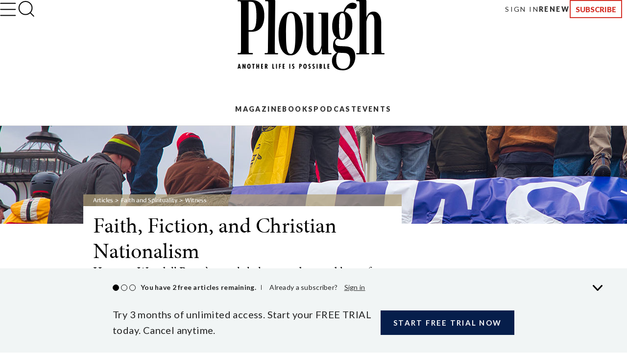

--- FILE ---
content_type: text/html; charset=utf-8
request_url: https://www.plough.com/en/topics/faith/witness/faith-fiction-and-christian-nationalism
body_size: 26574
content:
<!DOCTYPE html>
<html lang="en" dir="ltr" xml:lang="en" xmlns="http://www.w3.org/1999/xhtml">
<head>
    

    <title>Faith, Fiction, and Christian Nationalism by Russell Moore</title>
<script id="Cookiebot" src="https://consent.cookiebot.com/uc.js" data-cbid="ae9728a0-526a-4c23-acf9-f35cfeb91a7c" data-blockingmode="auto" type="text/javascript"></script>
<meta charset="UTF-8">
<meta http-equiv="x-ua-compatible" content="ie=edge">  
<meta name="viewport" content="width=device-width, initial-scale=1"/>
<link rel="alternate" type="application/rss+xml" title="New Articles and Ebooks from Plough" href="https://www.plough.com/en/Plough-RSS-Feed" />
<link rel="icon" href="/-/media/Images/Plough/Global/favicon.png" />
<link rel="apple-touch-icon" type="image/png" sizes="128x128" href="/-/media/Images/Plough/Global/appletouchicon.png"/>
<link rel="apple-touch-icon" type="image/png" sizes="128x128" href="/-/media/Images/Plough/Global/appletouchiconprecomposed.png"/>
<link href="//fast.fonts.net" rel="preconnect" crossorigin>

<meta name="apple-itunes-app" content="1555276343">
<meta property="og:site_name" content="Plough" />
<meta name="twitter:site" content="@PloughBooks"/>
<meta property="fb:app_id" content="1703041083294275" />
<meta property="fb:profile_id" content="159604364230321" />
<meta property="og:publisher" content="https://www.facebook.com/PloughPublishing" />
<meta property="article:author" content="https://www.facebook.com/PloughPublishing" />
<meta property="og:url" content="https://www.plough.com/en/topics/faith/witness/faith-fiction-and-christian-nationalism" />
<meta property="og:type" content="article" />
<meta property="og:title" content="Faith, Fiction, and Christian Nationalism" />
<meta property="og:description" content="Russell Moore speaks about Wendell Berry and Christian nationalism at the Rabbit Room’s annual arts conference, Hutchmoot." />
<meta property="og:image" content="https://www.plough.com/-/media/images/plough/article/2022/summer/moore/moorenationalismsocial.jpg?la=en" />
<meta name="twitter:card" content="summary"/>
<meta name="twitter:image" content="https://www.plough.com/-/media/images/plough/article/2022/summer/moore/moorenationalismsocial.jpg?la=en"/>
<meta name="twitter:card" content="summary_large_image"/>
<meta name="twitter:image" content="https://www.plough.com/-/media/images/plough/article/2022/summer/moore/moorenationalismsocial.jpg?la=en"/> 
<meta property="og:image:width" content="1200" />
<meta property="og:image:height" content="600" />


<!-- Hide the By Most Viewed sort option for search results -->
<style>
.product-browse__filters .filter__options ul li:nth-of-type(2) {
    display:none;
}
@media screen and (max-width: 767px){.p-link--larger {
    font-size: 11px!important;
}}
.share-options__title {display:none!important;}
@media screen and (max-width: 767px) {.sticky-header__share-menu__button {display:none!important;}}
</style>
<meta name="google-site-verification" content="Jl8YZMqIIC8VJgC56KA5a99PwjSP7tGawqXWc86HEhE" /><link rel="stylesheet" href="/_CSS/plough/_css/styles.css?version=4.0"/>
<link rel="stylesheet" href="/_CSS/Plough/_css/articles-styles.css?version=4.0"/>
<style>
.article p.article__paragraph--cap, .article p .article__paragraph--cap {
    line-height: normal;}
@media print{.p-header {display:none;}}
.article-footer-callout__author-heading {display:none};

</style>

<script src="/_js/plough/jquery-1.9.1.min.js"></script>
<style>
.article-pull-quote, .article p.pull-quote, .pull-quote {
    width:100%;
}
</style>
    <meta name="keywords" content="" />
    <meta name="description" content="Russell Moore speaks about Wendell Berry and Christian nationalism at the Rabbit Room’s annual arts conference, Hutchmoot." />
        <link rel="amphtml" href="https://www.plough.com/en/topics/faith/witness/faith-fiction-and-christian-nationalism?layout=amp" />
    <meta data-context-id="EF5196C140FB478292EA9EA7C8E9FCB6" />

    
<meta name="VIcurrentDateTime" content="639049494101807014" />
<script type="text/javascript" src="/layouts/system/VisitorIdentification.js"></script>

    

<script type="text/javascript">
    var Plough = Plough || {};
    Plough.HeaderInfo = {"IsLoggedin":false,"GeoLocation":{"AreaCode":"N/A","BusinessName":"Amazon.com","City":"Columbus","Country":"US","Latitude":39.9625,"Longitude":-83.0061,"MetroCode":"535","PostalCode":"43215","Region":"OH","IpAddress":null},"IsInCountryWeSellTo":true,"IsSubscribed":false,"EmailSubscriptions":null,"SubscriptionProvider":null,"ServiceLevelDescription":null,"IsMember":false,"AccountStatus":null,"SubscriptionProviderId":null,"PostCode":null};
</script>

<script type="text/javascript">var appInsights=window.appInsights||function(config){function t(config){i[config]=function(){var t=arguments;i.queue.push(function(){i[config].apply(i,t)})}}var i={config:config},u=document,e=window,o="script",s="AuthenticatedUserContext",h="start",c="stop",l="Track",a=l+"Event",v=l+"Page",r,f;setTimeout(function(){var t=u.createElement(o);t.src=config.url||"https://js.monitor.azure.com/scripts/a/ai.0.js";u.getElementsByTagName(o)[0].parentNode.appendChild(t)});try{i.cookie=u.cookie}catch(y){}for(i.queue=[],r=["Event","Exception","Metric","PageView","Trace","Dependency"];r.length;)t("track"+r.pop());return t("set"+s),t("clear"+s),t(h+a),t(c+a),t(h+v),t(c+v),t("flush"),config.disableExceptionTracking||(r="onerror",t("_"+r),f=e[r],e[r]=function(config,t,u,e,o){var s=f&&f(config,t,u,e,o);return s!==!0&&i["_"+r](config,t,u,e,o),s}),i}({instrumentationKey:"f1cf5041-1fd1-4dbf-bc34-b93474b6368f",sdkExtension:"a"});window.appInsights=appInsights;appInsights.queue&&appInsights.queue.length===0&&appInsights.trackPageView();</script></head>
<body>
    


    


<!-- Matomo Tag Manager -->
<script>
var _mtm = window._mtm = window._mtm || [];
_mtm.push({'mtm.startTime': (new Date().getTime()), 'event': 'mtm.Start'});
var d=document, g=d.createElement('script'), s=d.getElementsByTagName('script')[0];
g.async=true; g.src='https://cdn.matomo.cloud/plough.matomo.cloud/container_5pSfyp32.js'; s.parentNode.insertBefore(g,s);
</script>
<!-- End Matomo Tag Manager -->
<!-- Global site tag (gtag.js) - Google Analytics -->
<script async src="https://www.googletagmanager.com/gtag/js?id=G-EJ01HJR9NY"></script>
<script>
  window.dataLayer = window.dataLayer || [];
  function gtag(){dataLayer.push(arguments);}
  gtag('js', new Date());

  gtag('config', 'G-EJ01HJR9NY');
</script>


<div class="nma-header__wrapper">
    <div class="nma-header">
            <a href="/en" class="nma-header__btn-img"><img src="/-/media/images/plough/global/new-logo/myaccountheaderlogo.png?la=en" alt="Plough"></a>
        <a href="#" class="nma-header__btn-open">
            <svg width="33" height="28" viewBox="0 0 33 28" fill="none" xmlns="http://www.w3.org/2000/svg">
                <path d="M31.3242 26.5098L1.32422 26.5098" stroke="black" stroke-width="2" stroke-linecap="round" stroke-linejoin="round" />
                <path d="M31.3242 14.1851L1.32422 14.1851" stroke="black" stroke-width="2" stroke-linecap="round" stroke-linejoin="round" />
                <path d="M31.3242 1.85986L1.32422 1.85986" stroke="black" stroke-width="2" stroke-linecap="round" stroke-linejoin="round" />
            </svg>
        </a>
        <span class="nma-header__name">My Account</span>
        <a href="/api/Plough/Login/logout" class="nma-btn nma-btn--primary nma-btn--outline">Sign Out</a>
    </div>

    <div class="nma-header__nav">
        <div class="nma-header__nav-header">
            <a href="#" class="nma-header__btn-close">
                <svg width="17" height="17" viewBox="0 0 17 17" fill="none" xmlns="http://www.w3.org/2000/svg">
                    <path d="M1.98779 1.59814L15.9878 15.0597" stroke="black" stroke-width="2" stroke-linecap="round" stroke-linejoin="round"></path>
                    <path d="M2.25708 15.3301L15.7186 1.33008" stroke="black" stroke-width="2" stroke-linecap="round" stroke-linejoin="round"></path>
                </svg>
            </a>

            <span class="nma-header__nav-name">My Account</span>
        </div>

        <div class="nma-header__nav-links">
            <ul>
                    <li><a href="/en" class="nma-link ">Home</a></li>
                    <li><a href="/en/account" class="nma-link ">My Account</a></li>
                    <li><a href="/en/account/subscription" class="nma-link ">Subscriptions</a></li>
                    <li><a href="/en/account/newsletters" class="nma-link ">Newsletters</a></li>
                    <li><a href="/en/account/orders" class="nma-link ">Orders</a></li>
                    <li><a href="/en/account/downloads" class="nma-link ">Downloads</a></li>
            </ul>
        </div>
    </div>
</div>

<div class="p-header-wrapper">
    <div class="p-header">
        <div class="p-header__container">
            <div class="p-header__hamburger-search-wrapper">
                <button class="p-header__hamburger">
                    <svg width="28" height="23" viewBox="0 0 28 23" fill="none" xmlns="http://www.w3.org/2000/svg">
                        <path d="M1.25 21.3335H26.75" stroke="black" stroke-width="1.5" stroke-linecap="round" stroke-linejoin="round"></path>
                        <path d="M1.25 11.4165H26.75" stroke="black" stroke-width="1.5" stroke-linecap="round" stroke-linejoin="round"></path>
                        <path d="M1.25 1.5H26.75" stroke="black" stroke-width="1.5" stroke-linecap="round" stroke-linejoin="round"></path>
                    </svg>
                    <svg width="27" height="19" viewBox="0 0 27 19" fill="none" xmlns="http://www.w3.org/2000/svg">
                        <path d="M25.3975 17.8833H1.05664" stroke="#3A3A3A" stroke-width="2" stroke-linecap="round" stroke-linejoin="round"></path>
                        <path d="M25.3975 12.4766H1.05664" stroke="#3A3A3A" stroke-width="2" stroke-linecap="round" stroke-linejoin="round"></path>
                        <path d="M25.3975 7.06641H1.05664" stroke="#3A3A3A" stroke-width="2" stroke-linecap="round" stroke-linejoin="round"></path>
                        <path d="M25.3975 1.65234H1.05664" stroke="#3A3A3A" stroke-width="2" stroke-linecap="round" stroke-linejoin="round"></path>
                    </svg>
                    <svg width="17" height="17" viewBox="0 0 17 17" fill="none" xmlns="http://www.w3.org/2000/svg">
                        <path d="M1.98779 1.59814L15.9878 15.0597" stroke="black" stroke-width="2" stroke-linecap="round" stroke-linejoin="round"></path>
                        <path d="M2.25708 15.3301L15.7186 1.33008" stroke="black" stroke-width="2" stroke-linecap="round" stroke-linejoin="round"></path>
                    </svg>
                    <svg width="33" height="28" viewBox="0 0 33 28" fill="none" xmlns="http://www.w3.org/2000/svg">
                        <path d="M31.3242 26.5098L1.32422 26.5098" stroke="black" stroke-width="2" stroke-linecap="round" stroke-linejoin="round" />
                        <path d="M31.3242 14.1851L1.32422 14.1851" stroke="black" stroke-width="2" stroke-linecap="round" stroke-linejoin="round" />
                        <path d="M31.3242 1.85986L1.32422 1.85986" stroke="black" stroke-width="2" stroke-linecap="round" stroke-linejoin="round" />
                    </svg>
                </button>
                <form action="/en/search-results" class="p-header__search-form" novalidate="novalidate">
                    <button type="button" class="p-header__search-form-expand-trigger">
                        <svg width="41" height="40" viewBox="0 0 41 40" fill="none" xmlns="http://www.w3.org/2000/svg">
                            <path d="M19.1107 31.6642C26.4745 31.6642 32.444 25.6947 32.444 18.3309C32.444 10.9671 26.4745 4.99756 19.1107 4.99756C11.7469 4.99756 5.77734 10.9671 5.77734 18.3309C5.77734 25.6947 11.7469 31.6642 19.1107 31.6642Z" stroke="black" stroke-width="2" stroke-linecap="round" stroke-linejoin="round"></path>
                            <path d="M35.7773 35L28.5273 27.75" stroke="black" stroke-width="2" stroke-linecap="round" stroke-linejoin="round"></path>
                        </svg>
                        <svg width="33" height="31" viewBox="0 0 33 31" fill="none" xmlns="http://www.w3.org/2000/svg">
                            <path d="M14.8748 24.5101C20.8495 24.5101 25.693 20.0046 25.693 14.4467C25.693 8.88885 20.8495 4.3833 14.8748 4.3833C8.9001 4.3833 4.05664 8.88885 4.05664 14.4467C4.05664 20.0046 8.9001 24.5101 14.8748 24.5101Z" stroke="black" stroke-width="2" stroke-linecap="round" stroke-linejoin="round"></path>
                            <path d="M28.398 27.0277L22.5156 21.5557" stroke="black" stroke-width="2" stroke-linecap="round" stroke-linejoin="round"></path>
                        </svg>
                    </button>
                    <div class="p-header__search-form-wrapper">
                        <input class="p-header__search-form-input" type="search" name="keyword" placeholder="Search Plough">
                        <button class="p-header__search-form-close" type="reset">
                            <svg width="13" height="13" viewBox="0 0 13 13" fill="none" xmlns="http://www.w3.org/2000/svg">
                                <path d="M1 1.21143L12 11.7883" stroke="black" stroke-width="1.29412" stroke-linecap="round" stroke-linejoin="round"></path>
                                <path d="M1.21094 12L11.7879 0.999999" stroke="black" stroke-width="1.29412" stroke-linecap="round" stroke-linejoin="round"></path>
                            </svg>
                        </button>
                    </div>
                </form>
            </div>
            <div class="p-header__logo-wrapper">

                <a href="/en" class="p-header__logo-link">
                    <!-- Mobile -->
                    <img src="/-/media/images/plough/global/new-logo/english/ploughmobile.svg?la=en&amp;la=en&amp;h=63&amp;w=111&amp;hash=205D14A66D406A337065738838DE6391" alt="228x129BlackWordmarkTaglinefullwidth" />
                    <!-- sticky -->
                    <img src="/-/media/images/plough/global/new-logo/english/ploughmobilesticky.svg?la=en&amp;la=en&amp;h=33&amp;w=70&amp;hash=FE6941080543C317EED641DA1842F792" alt="139x66BlackWordmark" />
                    <!-- Desktop -->
                    <img src="/-/media/images/plough/global/new-logo/english/ploughdesktop.svg?la=en&amp;la=en&amp;h=106&amp;w=221&amp;hash=C24696525B6839DC1D707B869ADB42C1" alt="441x212BlackWordMarkTagline" />
                    <!-- Desktop when sticky -->
                    <img src="/-/media/images/plough/global/new-logo/english/ploughdesktopsticky.svg?la=en&amp;la=en&amp;h=53&amp;w=110&amp;hash=39D40F19CB54FB07B1C12460BDF57F65" alt="220x106BlackWordmark" />
                </a>
            </div>
            <div class="p-header__utility-nav-cart-wrapper">
                <div class="p-header__cart">
                    <button class="p-header__cart-display-trigger">
                        <svg width="26" height="25" viewBox="0 0 26 25" fill="none" xmlns="http://www.w3.org/2000/svg">
                            <path d="M21.8647 24.0609C22.4712 24.0609 22.9629 23.5693 22.9629 22.9628C22.9629 22.3563 22.4712 21.8646 21.8647 21.8646C21.2582 21.8646 20.7666 22.3563 20.7666 22.9628C20.7666 23.5693 21.2582 24.0609 21.8647 24.0609Z" stroke="black" stroke-width="1.38713" stroke-linecap="round" stroke-linejoin="round" />
                            <path d="M9.78485 24.0609C10.3913 24.0609 10.883 23.5693 10.883 22.9628C10.883 22.3563 10.3913 21.8646 9.78485 21.8646C9.17836 21.8646 8.68671 22.3563 8.68671 22.9628C8.68671 23.5693 9.17836 24.0609 9.78485 24.0609Z" stroke="black" stroke-width="1.38713" stroke-linecap="round" stroke-linejoin="round" />
                            <path d="M1 1H5.39259L8.33563 15.7042C8.43605 16.2098 8.7111 16.6639 9.11262 16.9872C9.51415 17.3104 10.0166 17.4821 10.5319 17.4722H21.2059C21.7213 17.4821 22.2237 17.3104 22.6252 16.9872C23.0268 16.6639 23.3018 16.2098 23.4022 15.7042L25.1593 6.49074H6.49074" stroke="black" stroke-width="1.38713" stroke-linecap="round" stroke-linejoin="round" />
                        </svg>
                        <svg width="11" height="6" viewBox="0 0 11 6" fill="none" xmlns="http://www.w3.org/2000/svg">
                            <path d="M1.51591 0.999023L5.67732 5.16043L9.83872 0.999023" stroke="black" stroke-width="1.38713" stroke-linecap="round" stroke-linejoin="round" />
                        </svg>
                        <span class="p-header__cart-count"></span>
                    </button>
                    <div class="cart-items-content p-header__cart-content">
                        <ul class="cart-items p-cart__list"></ul>

                        <script id="cart-items-template" type="text/template">
                            <li class="p-cart__item">
                                <a href="{url}" class="p-cart__link">
                                    <img class="p-cart__image" alt="{alt_name}" src="{image}">
                                    <div class="p-cart__details">
                                        <h3 class="p-cart__title">{name}</h3>
                                        <p class="p-cart__category-quantity">{category}<br />QTY: {quantity}</p>
                                    </div>
                                    <span class="p-cart__price">{currency_symbol}{price}</span>
                                </a>
                            </li>
                        </script>

                        <a class="p-cart__view-cart-link" href="//plough.foxycart.com/cart?cart=view">View Cart</a>
                        <p class="p-cart__subtotal">Subtotal&#58; &dollar;<span data-fc-id="minicart-order-total"></span></p>
                        <a class="p-cart__link-button p-button" href="//plough.foxycart.com/checkout">Checkout</a>
                    </div>
                </div>
                <ul class="p-header__utility-nav">
                            <li class="p-header__utility-nav-item">
                                <a href="/en/login?returnUrl=/en/topics/faith/witness/faith-fiction-and-christian-nationalism" class="p-header__utility-nav-link p-link">Sign In</a>
                            </li>

                        <li class="p-header__utility-nav-item">
                            <a href="https://subscribe.plough.com/flex/pph/renmyac/" class="p-header__utility-nav-link p-link p-link--bold">Renew</a>
                        </li>

                                <li class="p-header__utility-nav-item">
                                    <a href="/en/subscriptions" class="p-header__utility-nav-link p-button">Subscribe</a>
                                </li>
                </ul>
            </div>
            <div class="p-header__primary-nav-search-wrapper">
                <form action="/en/search-results" class="p-header__search-form" novalidate="novalidate">
                    <button type="button" class="p-header__search-form-expand-trigger">
                        <svg width="41" height="40" viewBox="0 0 41 40" fill="none" xmlns="http://www.w3.org/2000/svg">
                            <path d="M19.1107 31.6642C26.4745 31.6642 32.444 25.6947 32.444 18.3309C32.444 10.9671 26.4745 4.99756 19.1107 4.99756C11.7469 4.99756 5.77734 10.9671 5.77734 18.3309C5.77734 25.6947 11.7469 31.6642 19.1107 31.6642Z" stroke="black" stroke-width="2" stroke-linecap="round" stroke-linejoin="round"></path>
                            <path d="M35.7773 35L28.5273 27.75" stroke="black" stroke-width="2" stroke-linecap="round" stroke-linejoin="round"></path>
                        </svg>
                        <svg width="21" height="21" viewBox="0 0 21 21" fill="none" xmlns="http://www.w3.org/2000/svg">
                            <path d="M9.58561 16.7835C13.2675 16.7835 16.2523 13.7988 16.2523 10.1169C16.2523 6.43496 13.2675 3.4502 9.58561 3.4502C5.90371 3.4502 2.91895 6.43496 2.91895 10.1169C2.91895 13.7988 5.90371 16.7835 9.58561 16.7835Z" stroke="black" stroke-width="2" stroke-linecap="round" stroke-linejoin="round"></path>
                            <path d="M17.9189 18.4502L14.2939 14.8252" stroke="black" stroke-width="2" stroke-linecap="round" stroke-linejoin="round"></path>
                        </svg>
                    </button>
                    <div class="p-header__search-form-wrapper">
                        <input class="p-header__search-form-input" type="search" name="keyword" placeholder="Search Plough">
                        <button class="p-header__search-form-close" type="reset">
                            <svg width="13" height="13" viewBox="0 0 13 13" fill="none" xmlns="http://www.w3.org/2000/svg">
                                <path d="M1 1.21143L12 11.7883" stroke="black" stroke-width="1.29412" stroke-linecap="round" stroke-linejoin="round"></path>
                                <path d="M1.21094 12L11.7879 0.999999" stroke="black" stroke-width="1.29412" stroke-linecap="round" stroke-linejoin="round"></path>
                            </svg>
                        </button>
                    </div>
                </form>
                <ul class="p-header__primary-nav">
                                <li class="p-header__primary-nav-item">
                                    <a href="/en/subscriptions/quarterly" class="p-header__primary-nav-link p-link p-link--bold p-link--larger">Magazine</a>
                                </li>
                                <li class="p-header__primary-nav-item">
                                    <a href="/en/books" class="p-header__primary-nav-link p-link p-link--bold p-link--larger">Books</a>
                                </li>
                                <li class="p-header__primary-nav-item">
                                    <a href="/en/podcast" class="p-header__primary-nav-link p-link p-link--bold p-link--larger">Podcast</a>
                                </li>
                                <li class="p-header__primary-nav-item">
                                    <a href="/en/events" class="p-header__primary-nav-link p-link p-link--bold p-link--larger">Events</a>
                                </li>
                </ul>
            </div>
            <div class="p-header__links-wrapper">
                                <ul class="p-header__links-col">

                                        <li class="p-header__links-item">
                                            <a href="/en/articles" class="p-header__link">Latest</a>
                                        </li>
                                        <li class="p-header__links-item">
                                            <a href="/en/topics/culture?browse=1&amp;includeArticles=1" class="p-header__link">Books &amp; Culture</a>
                                        </li>
                                        <li class="p-header__links-item">
                                            <a href="/en/topics/community/education?browse=1&amp;includeArticles=1" class="p-header__link">Education</a>
                                        </li>
                                        <li class="p-header__links-item">
                                            <a href="/en/topics/life?browse=1&amp;includeArticles=1" class="p-header__link">The Good Life</a>
                                        </li>

                                </ul>
                                <ul class="p-header__links-col">

                                        <li class="p-header__links-item">
                                            <a href="/en/topics/faith?browse=1&amp;includeArticles=1" class="p-header__link">Faith &amp; Spirituality</a>
                                        </li>
                                        <li class="p-header__links-item">
                                            <a href="/en/topics/life/technology?browse=1&amp;includeArticles=1" class="p-header__link">Technology</a>
                                        </li>
                                        <li class="p-header__links-item">
                                            <a href="/en/topics/justice/environment?browse=1&amp;includeArticles=1" class="p-header__link">Nature &amp; Environment</a>
                                        </li>
                                        <li class="p-header__links-item">
                                            <a href="/en/topics/justice/sustainable-living?browse=1&amp;includeArticles=1" class="p-header__link">Food and Farming</a>
                                        </li>

                                </ul>
                                <ul class="p-header__links-col">

                                        <li class="p-header__links-item">
                                            <a href="/en/topics/justice/politics?browse=1&amp;includeArticles=1" class="p-header__link">Politics</a>
                                        </li>
                                        <li class="p-header__links-item">
                                            <a href="/en/topics/community/intentional-community?browse=1&amp;includeArticles=1" class="p-header__link">Life in Community</a>
                                        </li>
                                        <li class="p-header__links-item">
                                            <a href="/en/topics/life/parenting?browse=1&amp;includeArticles=1" class="p-header__link">Family &amp; Parenting</a>
                                        </li>
                                        <li class="p-header__links-item">
                                            <a href="/en/all-topics" class="p-header__link">All Topics</a>
                                        </li>

                                </ul>
                                <ul class="p-header__links-col">

                                        <li class="p-header__links-item">
                                            <a href="/en/subscriptions/weekly" class="p-header__link">Email Signup</a>
                                        </li>
                                        <li class="p-header__links-item">
                                            <a href="/en/events" class="p-header__link">Events</a>
                                        </li>
                                        <li class="p-header__links-item">
                                            <a href="/en/authors" class="p-header__link">Contributors</a>
                                        </li>
                                        <li class="p-header__links-item">
                                            <a href="/en/about-us" class="p-header__link">About Us</a>
                                        </li>

                                </ul>
                                <div class="p-header__links-col">
                                        <a href="/en/subscriptions/quarterly/2026/winter-2026-issue-46" class="p-header__issue">
                                            <strong class="p-header__title">Current Issue</strong>
                                                <img class="p-header__issue-image" src="/-/media/images/plough/quarterly/2026/46beauty/46cover/46frontcover2.jpg?la=en" alt="46FrontCover">
                                        </a>

                                </div>
                                <ul class="p-header__links-col">

                                        <li class="p-header__links-item">
                                            <a href="/en/subscriptions/quarterly/back-issues" class="p-header__link">Back Issues</a>
                                        </li>
                                        <li class="p-header__links-item">
                                            <a href="https://ssl.drgnetwork.com/pph/cs/login" class="p-header__link">Customer Service</a>
                                        </li>
                                        <li class="p-header__links-item">
                                            <a href="/en/subscriptions" class="p-header__link">Subscription Options</a>
                                        </li>
                                        <li class="p-header__links-item">
                                            <a href="https://subscribe.plough.com/flex/pph/ygdna/?altkey=ygvna" class="p-header__link p-header__link--secondary">Give a Gift</a>
                                        </li>

                                </ul>
            </div>
        </div>
    </div>
</div>


    
    <div class="article ">
        







        <div class="article_hero-container">
        <div style="background-color:#707070 ;" class="hero wide-image center-align no-gradient hero--mini ">
            
            

            
            <figure>
                <span>
                    <s></s>
                    <picture>
                        <!--[if IE 9]><video style="display: none;"><![endif]-->
                            <source media="(max-width: 320px)" srcset="/-/media/images/plough/article/2022/summer/moore/moorenationalismhero200.jpg?h=200&amp;la=en&amp;sc=1&amp;w=320&amp;usecustomfunctions=1&amp;cropx=740&amp;cropy=0">
                            <source media="(max-width: 640px)" srcset="/-/media/images/plough/article/2022/summer/moore/moorenationalismhero200.jpg?h=200&amp;la=en&amp;sc=1&amp;w=640&amp;usecustomfunctions=1&amp;cropx=580&amp;cropy=0">
                        <!--[if IE 9]></video><![endif]-->
                        <img src="/-/media/images/plough/article/2022/summer/moore/moorenationalismhero200.jpg?la=en" alt="people holding flags outside the US capitol">
                    </picture>
                </span>
            </figure>
            
            <div class="hero-inner">
                <div class="container">
                </div>
            </div>
        </div>
        </div>



    <header class="article-heading">
        <div>
            

<div class="breadcrumb">

	                    <a class="home" href="/en/articles">Articles</a>
	                    <a class="" href="/en/topics/faith">Faith and Spirituality</a>
	                    <a class="parent" href="/en/topics/faith/witness">Witness</a>
            </div>
      <a id="page-content"></a>


            <div class="article-heading__wrapper">
                <h1 class="article-heading__heading">Faith, Fiction, and Christian Nationalism</h1>
                <h2 class="article-heading__sub-heading">How can Wendell Berry’s novels help us understand love of country and community without stumbling into idolatry?</h2>
                    <h4 class="article-heading__author-heading">By <a href="/en/authors/m/russell-moore">Russell Moore</a></h4>
                <h6 class="article-heading__posteddate">June 24, 2022</h6>

            </div>
        </div>
    </header>




    <div class="sticky-header__pull-up"></div>
    <div id="overlay" class="modal-overlay"></div>
    <div class="sticky-header__not-sticky">
        <div>
            <div>
                <div class="sticky-header__share-icons">
                    
                </div>
                <a class="sticky-header__comments-counter" data-modal-button="#comments">
                    <span class="comments-counter">
                        <span class="comments-counter__count">3</span>
                        <span class="comments-counter__text">Comments</span>
                    </span>
                </a>
            </div>
        </div>
    </div>
    <div class="sticky-header">
        <div>
            <div>
                <a data-modal-button="#in-this-article" class="sticky-header__in-this-article">
                    <span class="label">In This Article</span>
                    <span class="mobile-label">Article</span>
                </a>
                <div class="sticky-header__share-menu">
                    <a class="sticky-header__share-menu__button" data-modal-button="#share">
                        Share
                    </a>
                    <div id="share" data-modal="" data-modal-overlay="#overlay" class="sticky-header__share-icons">
                        
                    </div>
                </div>
                
                <a class="sticky-header__comments-counter" data-modal-button="#comments">
                    <span class="comments-counter">
                        <span class="comments-counter__count">3</span>
                        <span class="comments-counter__text">Comments</span>
                    </span>
                </a>
            </div>
        </div>
    </div>
    <div id="in-this-article" data-modal="" data-modal-overlay="#overlay" class="sticky-header-in-this-article">
        <div class="shrink-wrap-panel">
            <div>
                <div class="content-wrapper in-this-article">
                    <div class="jump-nav jump-nav--modal" data-jump-show-when="Any">
                    </div>
                        <hr class="in-this-article__rule">
                        <a class="in-this-article__article-link" href="/en/topics/culture/literature/the-world-still-being-spoken">
                            <span class="in-this-article__heading"><em>Next Article&#58; </em>The World Still Being Spoken</span>
                            <span class="in-this-article__call-to-action">Read</span>
                        </a>
                </div>
            </div>
        </div>
    </div>
    <script type="text/javascript">
        $(function () {
        });

    </script>









<div id="comments" data-modal="" data-modal-overlay="#overlay" class="sticky-header-comments">
	<div class="full-height-panel"><div>
		
		<a class="sticky-header__comments-counter modal-active" data-modal-button="#comments">
	    	<span class="comments-counter">
	        	<span class="comments-counter__count">3</span>
	     		<span class="comments-counter__text">Comments</span>
	    	</span>
		</a>
		<div class="comments">
			<div class="comments__top" data-modal-visible-content="">
				<div class="comments__top__row">
					<div class="comments__top__comments-counter">
				    	<span class="comments-counter comments-counter--dull">
				        	<span class="comments-counter__count">3</span>
				     		<span class="comments-counter__text">Comments</span>
				    	</span>
			    	</div>
					<div class="comments__top__comment-jumper">
						<a class="comments__post-comment-jumper" href="#comments-top">Post a Comment</a>
			    	</div>
					<div class="comments__top__close-button">
						<button class="comments__close-button" data-modal-close="" type="button">Close</button>
					</div>
				</div>
			</div>
			<div class="scroll-wrapper" data-modal-visible-content="">
				<a id="comments-top" class="comments__jump-anchor"></a>

			

	            <ul class="comments__comment-list">
                    






<script src="https://www.google.com/recaptcha/api.js?render=6LdLurMUAAAAAI6--qkDATbZ_Fix9vQ7WyqNzi39"></script>
<script>
    grecaptcha.ready(function () {
        grecaptcha.execute('6LdLurMUAAAAAI6--qkDATbZ_Fix9vQ7WyqNzi39', { action: location.pathname.replace(/-/g, '_') }).then(function (token) {

            $.ajax({
                url: '/api/Plough/ReCaptcha/VerifyV3',
                data: {
                   // __RequestVerificationToken: $('input[name="__RequestVerificationToken"]').val(),
                    token: token
                },
                type: "POST",
                beforeSend: function () {
                },
                complete: function () {
                },
                error: function (jqXHR, textStatus, errorThrown) {
                },
                success: function (data, textStatus, jqXHR) {
                }
            });
        });
    });
</script>


<form action="/api/Plough/Comment/SubmitComment" class="comments_comment-form" method="post"><label for="CommentText">Comment</label><textarea class="comments__comment-body" cols="20" data-val="true" data-val-regex="Please edit your comment, we do not allow links in comments." data-val-regex-pattern="^(?![\s\S]*(https?://|&lt;|>))[\s\S]*$" data-val-required="Please enter your comment" id="CommentText" name="CommentText" rows="2">
</textarea><span class="field-validation-valid" data-valmsg-for="CommentText" data-valmsg-replace="true"></span><input data-val="true" data-val-regex="If you are a human visitor, don&#39;t fill this field in." data-val-regex-pattern="^$" id="gotcha" name="gotcha" style="display:none;" type="text" value="" /><input name="__RequestVerificationToken" type="hidden" value="i0Ygv2j000jj_ZMzcPu9kRN9YMYcqgMmH23OiqaMklKjKKzLodHF7J9K879HrAvhnN4F2cg2Ol1jmC_6WPY2eb6V1bQ1" /><input id="ParentId" name="ParentId" type="hidden" value="{EF5196C1-40FB-4782-92EA-9EA7C8E9FCB6}" />        <div >

            <label for="Name">Name</label>
            <input data-val="true" data-val-required="This field is required" id="Name" name="Name" type="text" value="" />
            <span class="field-validation-valid" data-valmsg-for="Name" data-valmsg-replace="true"></span>

            <label for="Email">Email</label>
            <input data-val="true" data-val-email="Please check to see if your email is correct" data-val-required="This field is required" id="Email" name="Email" type="text" value="" />
            <span class="field-validation-valid" data-valmsg-for="Email" data-valmsg-replace="true"></span>

        </div>
            <div class="g-recaptcha"
                 data-sitekey="6LdeurMUAAAAAMLCb3i_ilwjnSfBEN_Q22qvWy7B"
                 data-callback="onComplete">
            </div>
            <a class="comments__post-link link-button" disabled=disabled data-loading-text="Submitting">Submit</a>
</form>    <div class="comments comments__preview" style="display:none;"></div>
    <div class="comments comments__success-message" style="display:none;"></div>


    <script src="https://www.google.com/recaptcha/api.js" async defer></script>
    <script>
        function onComplete(token) {
            jQuery.ajax({
                url: '/api/Plough/ReCaptcha/VerifyV2',
                data: {
                    __RequestVerificationToken: jQuery('input[name="__RequestVerificationToken"]').val(),
                    token: token
                },
                type: "POST",
                beforeSend: function () {
                },
                complete: function () {
                },
                error: function (jqXHR, textStatus, errorThrown) {
                },
                success: function (data, textStatus, jqXHR) {
                    if (data.success) {
                        jQuery('.comments__post-link.link-button').removeAttr('disabled');
                    }
                }
            });
        }
    </script>

<script type="text/javascript">

    jQuery(function ($) {

        var comment = Plough.ReadCookie("_comment");
        if (comment && comment.length) {
            $("textarea#CommentText").val(comment);
            Plough.CreateCookie("_comment", "", 1, true);
        }

        $('.register-link').click(function (e) {
            e.preventDefault();
            Plough.CreateCookie("_comment", $("textarea#CommentText").val(), 1, true);
            window.location = Plough.ReplaceQueryStringParameter($(this).attr('href'), "returnUrl", window.location.pathname);
        });
        $('.comments__post-link').click(function (e) {
            e.preventDefault();
            var form = $(this).closest('form');
            var postLink = form.find(".comments__post-link");
            var loader = $.loader(postLink);
            if (postLink.is('[disabled=disabled]')) {
                return;
            }
            if (form && form.valid() && loader.ready()) {
                if ($('#login-section').length) {
                    form.hide();
                    form.parent().find('#login-section').show();
                    form.parent().find('.comments__preview').html(form.find("textarea#CommentText").val().split("\n").join("<br />")).show();
                } else {
                    $.ajax({
                        url: form.attr('action'),
                        type: "POST",
                        data: form.serialize(),
                        beforeSend: function () {
                            loader.begin(loader.settings.target.attr('data-loading-text'));
                        },
                        complete: function () {
                        },
                        error: function (jqXHR, textStatus, errorThrown) {
                            loader.error();
                            var data = jqXHR.responseText;
                            try {
                                data = JSON.parse(jqXHR.responseText);
                            } catch (e) {
                            }
                            if (data && !data.Success && data.Message) {
                                $.AlertModal(data.Message);
                            } else {
                                $.AlertModal(jqXHR.responseText);
                            }
                        },
                        success: function (data, textStatus, jqXHR) {
                            loader.success();
                            SetData(data, form);
                        }
                    });
                }
            }
        });
        SetData = function (data, form) {
            if (data.Success) {
                form.hide();
                $('.comments__success-message').html(data.Message).show();
                $('.comments__preview').html("").hide();
                $('#login-section').hide();
            } else if (!data.Success && data.Message) {
                $.AlertModal(data.Message);
                //$('.comments__error-message').html(data.Message).show();
            }

        };
        $('.login__form').submit(function (e) {
            e.preventDefault();
            var form = $(this);//.closest('form');
            var loader = $.loader(form.find('button[type="submit"]'));
            if (form && form.valid() && loader.ready()) {
                $.ajax({
                    url: form.attr('action'),
                    type: "POST",
                    data: form.add($('.comments__comment-body').closest('form')).serialize(),
                    beforeSend: function () {
                        loader.begin(loader.settings.target.attr('data-loading-text'));
                    },
                    complete: function () {
                    },
                    error: function (jqXHR, textStatus, errorThrown) {
                        loader.error();
                        var data = {};
                        try {
                            data = JSON.parse(jqXHR.responseText);
                        } catch (e) {

                        }

                        if (data && !data.Success && data.Message)
                            $.AlertModal(data.Message);
                        else
                            $.AlertModal(jqXHR.responseText);
                    },
                    success: function (data, textStatus, jqXHR) {
                        loader.success();

                        if (form.find('input#remember[type="checkbox"]').is(':checked')) {
                            Plough.CreateCookie("_loginEmail", form.find('input#Email').val());
                        }
                        else {
                            Plough.CreateCookie("_loginEmail", "");
                        }
                        Plough.GetHeaderInfo();

                        SetData(data, form);
                    }
                });
            }
        });

    });


</script>

                            <li class="comment">
			                    <h4 class="comment__author-heading"> Ken McAfee</h4>
			                    <time class="comment__post-date" datetime="2022-09-04">September 4, 2022</time>
			                    <div class="comment__content">
				                    <p>This is an excellent read, as I have long been a fan of Wendell Berry's poetry and am only now getting into his novels. He gives me great solace, and this encourages me to read him to find some direction in times such as these. However, I am not sure I really understand how he uses John 3:16 as a caricature, I fail to see beyond the slight paper tiger you seem to be debating with here. Perhaps if you could reference or explain the caricature as you see it better, beyond the Jayber Crow quote. Other than this, I do appreciate your winsome treatment of Wendell Berry's work.

I feel like Christianity in the US today could use some voices crying from the wilderness, "Repent! Make straight the paths for the Lord!" There is a general lack of trust in the institutions of religion for many of us to believe in the faith but fail to continue our trust in the institutions that proclaim it. I think we need more Wendell Berrys in our churches.
</p>
			                    </div>
		                    </li>
                            <li class="comment">
			                    <h4 class="comment__author-heading">Carol Brazo </h4>
			                    <time class="comment__post-date" datetime="2022-07-05">July 5, 2022</time>
			                    <div class="comment__content">
				                    <p>This was a helpful read for me.  I have felt very alone in my understanding and was reading Berry for comfort.</p>
			                    </div>
		                    </li>
                            <li class="comment">
			                    <h4 class="comment__author-heading"> Dave Doel</h4>
			                    <time class="comment__post-date" datetime="2022-06-24">June 24, 2022</time>
			                    <div class="comment__content">
				                    <p>Excellent!</p>
			                    </div>
		                    </li>
	            </ul>
			</div>
		</div>
	</div></div>
</div>
<div class="sticky-header__margin-catcher"></div>




<span class="">




        <div class="article__row ">
            <div>
<p><span class="article__paragraph--leading">Russell Moore gave this talk in October 2021 at the Rabbit Room&rsquo;s annual arts conference, <a rel="noopener noreferrer" href="http://www.hutchmoot.com/" target="_blank" title="Learn more">Hutchmoot</a>. You can <a rel="noopener noreferrer" href="https://rabbitroom.com/2022/05/hutchmoot-podcast-video-faith-fiction-christian-nationalism/" target="_blank" title="Learn more">listen to or watch the talk</a> on the<em> Hutchmoot Podcast.</em></span></p>
<p><span class="small-caps">I&rsquo;d like to talk about two subjects</span> that don&rsquo;t seem to have much to do with one another: Christian nationalism and Wendell Berry. I think many people were as alarmed and horrified as I was&nbsp;&ndash; as pretty much the entire country was, and the entire world, at least momentarily&nbsp;&ndash; about the insurrection on Capitol Hill on January 6, 2021. There were many things to be alarmed about in that moment, but maybe the thing that horrified me the most was seeing a sign that said &ldquo;Jesus saves&rdquo; in the same mob that had a noose for the vice president of the United States on a gallows made there. Many people have wondered, as they look at this and other expressions of religion used for cultural or political purposes and sometimes even violent purposes around the world: Where does this come from, and how do we answer it?</p>
<p>If you&rsquo;re talking about Christian nationalism, I think what we&rsquo;re dealing with is a malignant form of something that&rsquo;s much more benign, which is civil religion. The idea that God and country can work together to prop up the order as it is. So you can maintain a kind of unity and patriotism around an idea of a least common denominator: God. We&rsquo;ve all seen that. We&rsquo;ve all experienced that. Christian nationalism takes this to an entirely different level. So I would define Christian nationalism around the world as the co-opting of Christian symbolism for a kind of blood-and-soil ethnic nationalism&nbsp;&ndash; an ethnic identity or a national identity for which Christ, the cross, the gospel, and other symbols and realities of Christian life are used, often by people who don&rsquo;t actually have a religion.</p>
<p>One can see this in some of the nationalist movements in France and the Netherlands and other places where an atheist might be behind a statue of Joan of Arc or carrying a cross and he&rsquo;ll talk about being Christian. But if you talk to this person, he&rsquo;ll tell you he doesn&rsquo;t mean by &ldquo;Christian&rdquo; that he believes in Jesus of Nazareth; he means by &ldquo;Christian&rdquo; that he is &ldquo;not Muslim,&rdquo; not something other than the heritage of that country as a Christian sort of republic.</p>
<p>The problem is if you&rsquo;re trying to look at these movements and you&rsquo;re trying to ask, &ldquo;How does this start?&rdquo; Because, after all, we&rsquo;re dealing with a big global movement that can&rsquo;t be addressed by any one of us on our own. So we might wonder, &ldquo;How do we start to get a handle on where this comes from, and how do we start to get a handle on how to address it?&rdquo; I think one of the places that we should look is, of all places, fiction, and the reason for this is in a little essay that Eudora Welty did on the novelist as crusader. She said, &ldquo;A plot is a thousand times more unsettling than an argument.&rdquo; And she went on to say that this doesn&rsquo;t mean that the novelist doesn&rsquo;t have moral convictions. She says, instead, &ldquo;Indeed we are more aware of his moral convictions through a novel than any flat statement of belief from him could make us. We are aware in that part of our mind that tells us truths about ourselves, yet it is only by the way of imagination, the novelist&rsquo;s imagination to our imagination, that such private neighborhoods are reached.&rdquo; So that in the novel one is not addressing a crowd; one is addressing a person. It is a means of personal address, and it is able to be done a little bit at a time. So, as she argued, it teaches us not how to change our conduct, but what to feel. And then the feelings inform the intuitions, and the intuitions form the way we think, and the way we think informs and is informed by the way we act.</p>
<div class="image-captionbox"><img height="390" alt="people holding flags outside the US capitol" width="600" src="/-/media/images/plough/article/2022/summer/moore/moorenationalismembed.jpg?la=en" />
<p class="imgcaption">Photograph by Brett Davis<span class="smalltext"> <a rel="noopener noreferrer" href="https://www.flickr.com/photos/brettdavis/50811480312/in/photostream/" target="_blank" title="Learn more">flickr</a></span></p>
</div>
<p>Jonathan Haidt, in his book <em><a rel="noopener noreferrer" href="https://bookshop.org/a/78/9780307455772" target="_blank" title="Get the book">The Righteous Mind</a></em>, makes this point really well. Most people don&rsquo;t have a set of ideas and then act on those ideas. Most people instead have a set of intuitions. They&rsquo;re disgusted by something, they&rsquo;re horrified by something, they&rsquo;re attached to something, and then they find the ideas that contribute to that and make that work. So if Eudora Welty is right, I&rsquo;m going to violate some of her principles here by definition by going through Wendell Berry and asking, &ldquo;What&rsquo;s the dynamic at work in his fiction, in his essays, in his poetry that can help us to understand the ways that Christianity can be used in disturbing sorts of new configurations?&rdquo;</p>
<p>It&rsquo;s not so much to find resources to address Christian nationalism, as though the novels or the essays or the poems would be speaking to the Christian nationalist or to anyone else who&rsquo;s using Christianity in this way. It&rsquo;s instead to help us to discover or to rediscover something of where those intuitions come from in the first place. We think of Wendell Berry as someone who is probably as far away from some of the disturbing headlines and images that we see on television as one can imagine. A man living out in Henry County, Kentucky, writing poems and novels doesn&rsquo;t seem to have anything to say to this. But Berry is informed by a religious understanding in kind of the same way Flannery O&rsquo;Connor is informed by such. Flannery O&rsquo;Connor, of course, by her Catholicism, but Berry is a Baptist, but the kind of Baptist who&rsquo;s suspicious of the church and who critiques John 3:16.</p>
<p>As Jayber Crow puts it, articulating words that sound to me a lot like Berry himself, </p>
<p><span class="blockquote">I am, maybe, the ultimate Protestant, the man at the end of the Protestant road, for as I have read the Gospels over the years, the belief has grown in me that Christ did not come to found an organized religion but came instead to found an unorganized one. He seems to have come to carry religion out of the temples into the fields and sheep pastures, onto the roadsides and banks of rivers, into the houses of sinners and publicans, into the town and the wilderness, toward the membership of all that is here.</span></p>
<p>Now, when Berry talks about an ultimate Protestant, he&rsquo;s not talking about modern American expressive individualism. As a matter of fact, this is one of the key problems that Berry critiques. As he puts in the mouth of Andy Catlett in one of his novels, &ldquo;Back there at the pond by myself I could maintain for at least a while the illusion that I was no more than myself, Andy Catlett, as ancestorless as the first creature.&rdquo;</p>
<p>Of course, all of Berry&rsquo;s novels and all of Berry&rsquo;s essays address and counter that idea of being ancestorless, of being disconnected from the community, even as he talks about the kind of discomfort that comes with community and membership. So when Andy is reacting to his uncle Andrew&rsquo;s death and he&rsquo;s there with the rest of the family, he says, &ldquo;I had an obscure feeling that it would be politest to be somewhere else but that there would be no polite way to leave.&rdquo; This, in some way, I think expresses Berry&rsquo;s own mixed feelings about the church and Christianity. He has too much appreciation to leave, even though he finds a great deal to critique. And Berry&rsquo;s critique, if it&rsquo;s not individualism, what is it? Well, it&rsquo;s finding membership, but finding membership not within the church but in the relationships of a community&nbsp;&ndash; a bonded community across generations in a particular place.</p>
<p>Berry will use that biblical language of being members of one another, one body, one body with many members, and apply it to a community&nbsp;&ndash; a particular community, not community in the abstract. When I would see Wendell Berry back in Kentucky, he would always critique the fact, since I was at the time the dean of a Baptist seminary, that the preachers in his little community, in the Baptist church there, never stayed. They always come in and they always leave, and he found this horribly offensive. And I would always say, &ldquo;Y&rsquo;all pay them $125 a month. They&rsquo;ve got to eat. They&rsquo;ve got to go somewhere.&rdquo; But he saw this as something endemic to at least modern American Christianity, this kind of mobility, this sense of truth as abstracted from neighbor, and a kind of instrumentality to Christian belief in propping up what he believed to be some very disturbing aspects of the status quo.</p>
<p>He will talk, for instance, about churches that are fairly well attended, but they don&rsquo;t deal with the hard truths. As he puts in <em>The Art of Loading Brush</em>, &ldquo;There was nobody to tell you to love your neighbor as yourself if you would rather have a tractor.&rdquo; So what replaces that? Well, Jayber says, &ldquo;My vision of the gathered church that had come to me after I became the janitor had been replaced by a vision of the gathered community. What I saw now was the community imperfect and irresolute but held together by the frayed and always fraying, incomplete and yet ever-holding bonds of the various sorts of affection.&rdquo; So Berry pictures what he admits is an idealized representation of this in the fictional community of Port William.</p>
<p><span class="pull-quote">There&rsquo;s always going to be the temptation for the church to mirror back a culture, rather than being something that is countercultural, informed by the kingdom.</span></p>
<p>In <em><a rel="noopener noreferrer" href="https://bookshop.org/a/78/9781593760786" target="_blank" title="Get the book">Hannah Coulter</a></em>, which is tied for me as his best novel, he talks about Nathan Coulter&rsquo;s sense of ultimate rebellion against the kind of mobility that happened in American society after World War II, where people who had experienced fighting overseas now were expected to leave their hometowns and go make it in the world. Hannah Coulter says, &ldquo;Members of Port William aren&rsquo;t trying to &lsquo;get someplace.&rsquo; They think they <em>are</em> someplace.&rdquo; That entails a sense of unity and of purpose. This membership&nbsp;&ndash; the integrity that comes with membership, the holding together&nbsp;&ndash; what binds it? It&rsquo;s affection, in his view. When one speaks of lovemaking, one is usually talking about sex, but Hannah Coulter thinks of it in terms of children&nbsp;&ndash; her children&nbsp;&ndash; her future generations, her marriage, death. Where she says, &ldquo;And here is where our love for them,&rdquo; speaking of her children, &ldquo;was made. Love in this world doesn&rsquo;t come out of thin air. It is not something thought up. Like ourselves, it grows out of the ground. It has a body and a place.&rdquo;</p>
<p>Identity, in Berry&rsquo;s view, is not enough. He critiques a character named Marcus, who leaves his wife and his children, and the disturbance that this causes&nbsp;&ndash; not just in that family, but throughout the entire community&nbsp;&ndash; and the way that Hannah is horrified by this and can&rsquo;t explain it and says, &ldquo;So how come he ended up leaving his wife and boy talking about &lsquo;fulfillment&rsquo; and his &lsquo;need to be free&rsquo;?&rdquo; And Nathan Coulter says to Hannah, &ldquo;It would have been better for Marcus if he had been tireder at night.&rdquo; The sense of membership comes with not just an identity, it comes also with responsibility and a working together for the integrity of the community.</p>
<p>Now Christian nationalism doesn&rsquo;t come from nowhere. Christian nationalism is what happens when we take the kind of cultural Christianity that was often assumed in American life, where the church serves the function of helping people to deal with life and to maintain the status quo, and then membership is subtracted.</p>
<p>So when the institutions themselves no longer have authority and seem to no longer have integrity, that form of cultural Christianity that one could say is benign but not the gospel becomes something that is not only not the gospel but something that also becomes very dangerous. That has to do with institutions and place. As Yuval Levin warns, these are cycles. So an institution is meant to shape and to form people. When an institution loses trust and when an institution betrays our confidence and fails, people are not shaped and formed, and people who are not shaped and formed then cannot lead to the integrity of institutions. It is a cycle of corruption. The integrity is not formed, and without personal integrity there is not institutional integrity.</p>
<p>Levin&rsquo;s solution: Knowing that people are going to ask, &ldquo;Well, then, what do you do when we look around at institutions that are failing, from churches and denominations to Hollywood to the Boy Scouts, to almost any institution that can be named? What do we do?&rdquo; Levin says pare down the expectations of what it means to be somebody. Levin wouldn&rsquo;t use that word, but that&rsquo;s what he&rsquo;s talking about. And that&rsquo;s Berry&rsquo;s point. There&rsquo;s always a problem. There&rsquo;s always going to be the temptation for the church to mirror back a culture, rather than being something that is countercultural, informed by the kingdom. That&rsquo;s always going to be a problem. But when the culture no longer has integrity, then we get something that becomes much more virulent.</p>
<p>And the irony is, if we look at these sorts of blood-and-soil movements around the world, where do they come from? They don&rsquo;t actually come from blood and from soil. They don&rsquo;t come from rooted people in communities. They don&rsquo;t come from churches and institutions. They usually come from YouTube. They usually come from a place where people who are not rooted claim an identity, a way of saying, &ldquo;This is who I am,&rdquo; in distinction to other people. Berry talks about this. He says, &ldquo;I cannot avoid the speculation that one of the reasons for our loss of idealism is that we have been for a long time in such constant migration from country to city and from city to city and from neighborhood to neighborhood. It seems to me that much of idealism has its source in the relation between a man and the place he thinks of as his home. The patriotism that, say, grows out of the concern for a particular place in which one expects to live one&rsquo;s life is a more exacting emotion than that which grows out of concern for a nation.&rdquo;</p>
<p>That concern for a nation without regard for neighbors with whom one expects to live one&rsquo;s life doesn&rsquo;t work, he says. When you do expect to live out your life with your neighbors, there&rsquo;s &ldquo;a discipline and a reward&rdquo; in this. &ldquo;The charity that, knowing no funds and foundations is, from the personal standpoint, only an excuse.&rdquo; It&rsquo;s not real patriotism, he says. &ldquo;It is patriotism in the abstract&nbsp;&ndash; nationalism&nbsp;&ndash; that is most apt to be fanatic or brutal or arrogant.&rdquo; Now, the problem is, once the gospel becomes the vehicle for anything else&nbsp;&ndash; the means to an end to anything else&nbsp;&ndash; people are going to inquire what that something else is. And ultimately people are no longer going to need even the pretense of the gospel, because they can see the way that these two things contradict one another and because they no longer need it.</p>
<p>If what they want is nationalism, they can have nationalism ultimately without Christianity. If what they want is opposition to whoever the other group is, they ultimately can have that apart from any religious sort of movement. And when there&rsquo;s this incongruence, as Eugene Peterson would put it, between the inner and the outer, and between the religion and its expression, ultimately this cannot hold. So in <em><a rel="noopener noreferrer" href="https://bookshop.org/a/78/9781582431604" target="_blank" title="Get the book">Jayber Crow</a></em>, there&rsquo;s the time when Jayber is cutting hair, and Troy is talking about rounding up all the communists and executing them, and rounding up all the war resisters and executing them. And Berry writes this: &ldquo;It was hard to do, but I quit cutting hair and looked at Troy. I said, &lsquo;Love your enemies, bless them that curse you, do good to them that hate you.&rsquo; Troy jerked his head up and widened his eyes at me. &lsquo;Where did you get that crap?&rsquo; I said, &lsquo;Jesus Christ.&rsquo; And Troy said, &lsquo;Oh.&rsquo;&rdquo; And Jayber says, &ldquo;It would have been a great moment in the history of Christianity, except that I did not love Troy.&rdquo;</p>
<p>That&rsquo;s a description of exactly where the problem is. And when something else&nbsp;&ndash; politics or the identity of a nation or the identity of a group&nbsp;&ndash; replaces gospel integrity, people can get all of those things elsewhere. And even the attempt to get it through religious means corrupts the religion, so that one can see the way that even atheists can use Christian symbols, that Christian symbols have power. But the power that they actually have contradicts the way that they&rsquo;re used. So go back to John 3:16. Wendell Berry, I think, was wrong on John 3:16. I think he&rsquo;s misreading it. Although I think he does see the way that the misapplication works.</p>
<p>So he says this: &ldquo;The churches, with their strong ties to the pocketbooks of racists, felt obliged to see it another way,&rdquo; meaning the kingdom of God, &ldquo;the way to heaven was faith; one got there by believing. And to this day that continues to be the emphasis of such denominations as the Southern Baptist: to be saved, believe!&rdquo; Now, I think that Berry&rsquo;s locating the problem in the wrong place. The problem here is not new birth. The problem is a lack of the ability to see a new birth, similar to Clarence Jordan, who talks about what it was like for him as a child to hear an African American man being beaten by a man who was singing in the choir at the revival at his home church. There&rsquo;s a way of seeing that this does not work together. But Berry goes on and says, &ldquo;The mystical aspects of Christianity completely overshadow the moral in this case, but it is a bogus mysticism, mysticism as wishful magic, a recipe by which to secure the benefits of eternal bliss without having to give up the benefits of temporal vice: corrupt your soul and save it, too!&rdquo;</p>
<p>Now, I agree with Berry about bogus mysticism. But the question doesn&rsquo;t get at the answer. Berry thinks that John 3:16 divides body and soul, divides material and immaterial, divides people from heaven and earth, faith and works, all of these things. But I would argue John 3:16, and the rest of the canon that it sums up, actually unites all of those things and gives an integrity to all of those things so that the New Testament can say of Jesus, &ldquo;In him, all things hold together.&rdquo; And that the mystery of God is ultimately to sum up all things in him. John 3:16 and the rest of the canon is a response to both expressive individualism and a hive mentality of blood and soil. It&rsquo;s an integrity that&rsquo;s rooted in Christ, which means an integrity that&rsquo;s rooted in membership. So we are members, then, of Christ, and we are members of one another.</p>
<div id="om-gt9hnjljbgja3gv4rhhs-holder"></div>
<div id="om-yrhsdl3enm48qxqivzmq-holder"></div>
<div id="om-jfeg4qvechyttqialilf-holder"></div>
<div id="om-jap58juqtm9gvztqewuh-holder"></div>
<p>What political idolatries and nationalist idolatries and any other kind of idolatry seeks to do is to have the person absorbed into a group, absorbed into a hive. Berry says&nbsp;&ndash; and I think we&rsquo;re seeing the demonstration of this&nbsp;&ndash; that when you have that, and then you add times of great social stress, what you end up with is, as he puts it, the &ldquo;sort of behavioral false rhetoric that offers the world two absolute alternatives: &lsquo;If I can&rsquo;t have it, I&rsquo;ll tear it up.&rsquo;&hellip;The extremes of public conviction are always based on rhetorical extremes,&rdquo; he says, &ldquo;which is to say that their words&nbsp;&ndash; and their actions&nbsp;&ndash; have departed from facts, causes, and arguments, and have begun to follow the false logic of a feud in which nobody remembers the cause but only what or done by the other side.&rdquo; That&rsquo;s what political scientists would call negative polarization: the unity that comes not by a common affection of a group of people or a membership with one another but by opposition to some other group and some perceived threat. As Berry would put it, a political bunch, although politics can manifest itself in any way.</p>
<p>The gospel, though, answers this not through intimidation. The way that change happens in the way communities are formed is not through intimidation, but through the Spirit, and life in Christ relativizes all of these other commitments&nbsp;&ndash; familial, national, political, so forth. All these legitimate loves are subordinated to the love of Christ, and thus put into their right order and their right position. What we see now is a church that often is riven with heresy trials, not over the Trinity or the deity of Christ or the virgin birth, but over allegiance to some group of politicians or to a kind of theatrical outrage. To prove you&rsquo;re one of us, you have to be as angry as we are.</p>
<p>Jesus&rsquo; way, though, is obviously not that, which is why when he gathers twelve people together, he has both a zealot and a tax collector, people who would not have been able to stand each other in a first-century Roman Empire. He&rsquo;s forming a community that is based on something other than those ties that people wanted to claim. Now that kind of community requires individual integrity. Berry sometimes critiques individual integrity by saying there&rsquo;s a loneliness that comes in choosing principle over community, even though sometimes that has to happen. But he says it&rsquo;s a loneliness, and it destroys the only ground upon which principle can be enacted and renewed. He illustrates this conflict between principle and community with Robert E. Lee. And Berry, at least at the time, argued that Robert E. Lee was right to sacrifice his principles about the Union for his community in Virginia.</p>
<p><span class="pull-quote">What political idolatries and nationalist idolatries and any other kind of idolatry seeks to do is to have the person absorbed into a group, absorbed into a hive.</span></p>
<p>I would argue he was wrong, and I think that Berry is missing the point here, because he&rsquo;s not seeing a community that could have been created by the church that would have included enslaved persons and would have paid attention to the communion of saints&nbsp;&ndash; to not just the group of people who happened to be before one&rsquo;s eyes at the moment, but the past and the future. But where Berry is right is that principle in community often causes a conflict of communities. So we see, for instance, the apostle Paul in Galatians 1 and 2 stand up to Simon Peter, who refuses to eat with the Gentiles, and say to him that he&rsquo;s out of step with the gospel. And why is he out of step with the gospel? He&rsquo;s choosing community over principle in terms of the community he&rsquo;s choosing. He&rsquo;s choosing the Jewish community over the Jewish-Gentile community, the community that&rsquo;s anchored in heaven: the church.</p>
<p>Berry understands this. In other places he talks about, for instance, the courage that it took for a man to stand up to the coal industry that was destroying a part of Eastern Kentucky. He never quit, he says, he never flinched. But I think we see that even more so when it comes to the preserving of the gospel and of the Christian church. Karl Barth is not breaking faith with community when he breaks with his community that&rsquo;s subsumed under the German Christian church. He is keeping faith with the cloud of witnesses, and he is keeping faith with a church that is yet to come. And someone who walks this road will find many other lonely people converging together, finding out that there are yet seven thousand, as God says to Elijah, who have not yet bowed the knee to Baal.</p>
<p>But how did that principle that forms that community get there? Through community. There&rsquo;s some community that shaped it. There&rsquo;s some community to which it is going. That, as Berry would say, turns on affection&nbsp;&ndash; what it is that we love&nbsp;&ndash; and it takes a long time. The sort of community rooted in affection that he&rsquo;s talking about, much less the sort of community bound together by the Spirit that Jesus is talking about, it cannot happen in a twenty-minute back-and-forth argument on YouTube or a Twitter fight. It has to happen in a fidelity of generations. As Berry would have the mad farmer in his poem put it, &ldquo;Plant sequoias.&rdquo; Plant for the future.</p>
<p>And Berry sees what the alternative is: a kind of crowd mentality, mob mentality, that he talks about in <em>Jayber Crow</em> with the Regulators&nbsp;&ndash; a kind of imitation Ku Klux Klan. He says, &ldquo;He knew them all, but [he] never quite got rid of the shiver it gave him to hear those hooded men speaking. Though they spoke in their own voices, they were not speaking for themselves.&rdquo; They were instead taking on the sort of hive mentality and the sort of crowd conformity that they needed.</p>
<p>In order to have genuine community, though, there has to be something other than that, than a kind of enforced conformity, which is what I think Berry is talking about in my favorite of his poems, &ldquo;Do Not Be Ashamed,&rdquo; where he says this:</p>
<p><span class="blockquote">You will be walking some night<br />
in the comfortable dark of your yard<br />
and suddenly a great light will shine<br />
round about you, and behind you<br />
will be a wall you never saw before.<br />
It will be clear to you suddenly<br />
that you were about to escape,<br />
and that you are guilty: you misread<br />
the complex instructions, you are not<br />
a member, you lost your card<br />
or never had one. And you will know<br />
that they have been there all along,<br />
their eyes on your letters and books,<br />
their hands in your pockets,<br />
their ears wired to your bed.<br />
Though you have done nothing shameful,<br />
they will want you to be ashamed.<br />
They will want you to kneel and weep<br />
and say you should have been like them.<br />
And once you say you are ashamed,<br />
reading the page they hold out to you,<br />
then such light as you have made<br />
in your history will leave you.<br />
They will no longer need to pursue you.<br />
You will pursue them, begging forgiveness.<br />
will not forgive you.<br />
There is no power against them.<br />
It is only candor that is aloof from them,<br />
only an inward clarity, unashamed,<br />
that they cannot reach. Be ready.<br />
When their light has picked you out<br />
and their questions are asked, say to them:<br />
&ldquo;I am not ashamed.&rdquo; A sure horizon<br />
will come around you. The heron<br />
from the hilltop.</span></p>
<p>Berry says in this poem he&rsquo;s communicating the kind of shame that comes with being out of step with some enforcing community, which is exactly what we see all around the world right now and maintained by a social media presence that&rsquo;s able to enforce it. It&rsquo;s a kind of membership, but a lonely, disintegrating membership.</p>
<p>What does it take to go on the other side of that? Well, it takes, as Berry says, candor; inward clarity; a different kind of affection; a refusal to be ashamed for being out of step with all of that; and ultimately then, community. So when Berry&rsquo;s arguing about change, he says if change is going to come, it&rsquo;s got to &ldquo;come from the outside.&rdquo; He says it&rsquo;ll &ldquo;have to come from the margins.&rdquo; And he contrasts the desert with the temple, giving us the prophets and the colonies with the motherland &ldquo;that gave us Adams and Jefferson.&rdquo; And says this is how change always happens. Someone has to walk out from whatever community is seeking to enforce that conformity, and fast, and pray, and as he puts it, &ldquo;In going alone, he goes independent of institutions.&rdquo; He goes, and he has an inward clarity that comes from hunger, that comes from desperation, that comes from ignorance of knowing, &ldquo;I do not know what to do.&rdquo; And then Berry says, &ldquo;He returns to the community, not necessarily with new truth, but with a new vision of the truth,&rdquo; and &ldquo;he sees it more whole than before.&rdquo;</p>
<p>He&rsquo;s right in the way that this works when it comes to ideology. Christian nationalism is one ideology. There are almost infinite ideologies that can be chosen at any point on the spectrum. And all of them would love to have divine authority behind them. But what has to happen is a kind of authority that is different from fake, manufactured authority. Berry writes somewhere else, &ldquo;The most destructive of ideas is that extraordinary times justify extraordinary measures. This is the ultimate relativism, and we are hearing it from all sides. The young, the poor, the minority races, the Constitution, the nation, traditional values, sexual morality, religious faith, Western civilization, the economy, the environment, the world are all now threatened with destruction&nbsp;&ndash; so the arguments run&nbsp;&ndash; therefore let us deal with our enemies by whatever means are handiest and the most direct; in view of our high aims history will justify and forgive. Thus, the violent have always rationalized their violence.&rdquo;</p>
<p>But the way of Jesus is a different way, and because we pray, &ldquo;Your kingdom come. Your will be done on earth as it is in heaven,&rdquo; we are acknowledging that there is no kingdom apart from Christ. So our ultimate affection then does not belong to any group, to any nation, to anyone other than ultimately to Jesus Christ. And because we are in Christ and heirs of a new creation, we don&rsquo;t look backward to some golden age. We don&rsquo;t look forward to some moment of inevitable progress. We instead know that our harmony and our integrity is found ultimately in Christ, so we are not outraged as though someone is taking something away from us. We cannot be shaken.</p>
<p>So I think the kind of harmony that Berry is longing for is John 3:16. It&rsquo;s the kind that comes through a nature that&rsquo;s restored by grace. And that&rsquo;s ultimately the problem with Christian nationalism or any other ideology that uses religion as a means to an end. True religion cannot be a means to an end. True religion as defined by the gospel is that God was in Christ reconciling the world to himself. So any ideology that seeks to claim the symbols of Christianity for anything other than the express way of Jesus is trying to approach the throne of God and trying to go into the kingdom of God without the mediation of blood&nbsp;&ndash; the blood of Christ. And to approach God through anything else&nbsp;&ndash; blood and soil, country and civilization, social progress, owning the libs, whatever it is&nbsp;&ndash; is to destroy the meaning. It takes something that God has created&nbsp;&ndash; a desire to have purpose and meaning, a desire to have mission, a desire to belong to a people&nbsp;&ndash; and it turns it in a different direction. It turns it away from that. But the gospel and the church are the membership we need, not the way of these ideologies. Wendell Berry can show us the impulses and intuitions by which to recognize all of these ideologies, but to really answer it, we need John 3:16. We need John 3:16, not the caricature of it that Mr. Berry critiques, and not the way that it&rsquo;s cited on the flags of insurrectionists. We need instead what the Word tells us: &ldquo;You must be born again.&rdquo; So we need to take down those signs and reclaim the words &ldquo;Jesus saves.&rdquo;</p>                <div class="article__feature-container">
                    
                </div>
            </div>
        </div>
            <div class="article__row article__row--bottom">
                <div>
                    <div class="article__feature-container">
                        


        <div class="article-feature article-feature--bordered">
                <a class="article-feature__click-wrapper" href="/en/authors/m/russell-moore" >
            <span class="article-feature__top-title">Contributed By</span>
            <span class="article-feature__media-container">

                <img src="/-/media/images/plough/authors/m/russellmoore2.jpg?la=en,en&h=100&w=100&class=article-feature__media&isEditable=False&usecustomfunctions=1&centercrop=1" class="article-feature__media" alt="Russell Moore">                
                <span class="article-feature__title">Russell Moore</span>
            </span>
            <p class="article-feature__content">Rev. Dr. Russell Moore is editor in chief at <em>Christianity Today</em>. Prior to that, he served as president of the Ethics & Religious Liberty Commission of the Southern Baptist Convention. </p>
                <span class="article-feature__link">Learn More</span>
            </a>
        </div>


                        <div class="article-feature">
                            <a class="comments-counter comments-counter--large" data-modal-button="#comments" href="#!">
                                <span class="comments-counter__count">3</span>
                                <span class="comments-counter__text">Comments</span>
                            </a>
                        </div>
                    </div>
                </div>
            </div>
        <div class="article-paywall__wrapper">
            <!--
              ENG NOTES
              - The data-type attribute should be one of the following types:
                - always-free
                - subject-to-paywall
                - never-free
              - The data-article-id attribute is an unique article identifier
            -->
            <div class="article-paywall" data-type="subject-to-paywall" data-article-id="ef5196c1-40fb-4782-92ea-9ea7c8e9fcb6" data-free-articles="3">
                <div class="article-paywall__content">
                    <div class="article-paywall__cols">
                        <div class="article-paywall__col-1">
                            <div class="article-paywall__dots"></div>
                            <div class="article-paywall__status-wrapper">
                                <span class="article-paywall__status article-paywall__status--available-free-articles"
                                      data-singular="article" data-plural="articles">
                                    <!--
                                      ENG NOTES
                                      The ${x} and ${w} are required, theres are going to be replaced by the number and singular or plural word.
                                    -->
                                    You have ${x} free ${w} remaining.
                                </span>

                                <span class="article-paywall__status article-paywall__status--last-available-free-article">
                                    This is your last free article this month.
                                </span>

                                <span class="article-paywall__status article-paywall__status--no-more-free-articles">
                                    We hope you&#39;ve enjoyed your free articles.
                                </span>

                                <span class="article-paywall__status article-paywall__status--paid-articles-restricted-access">
                                    This article is reserved for subscribers.
                                </span>
                            </div>

                                <span class="article-paywall__divider"></span>
                                <div class="article-paywall__copy">
                                    <p>&nbsp;&nbsp;Already a subscriber? <a href="/login?returnUrl=%2foffers%2ffree-trial-page%26articleUrl%3d%2fen%2ftopics%2ffaith%2fwitness%2ffaith-fiction-and-christian-nationalism">Sign in</a></p>
                                </div>

                            <div class="article-paywall__description">
                                <p>Try 3 months of unlimited access. Start your FREE TRIAL today. Cancel anytime.</p>
                            </div>
                        </div>

                        <div class="article-paywall__col-2">
                            <a href="/en/login?returnUrl=%2fOffers%2fFree-Trial-Page%26articleUrl%3d%2fen%2ftopics%2ffaith%2fwitness%2ffaith-fiction-and-christian-nationalism" class="article-paywall__btn-start-trial">Start free trial now</a>
                        </div>
                    </div>
                </div><!--article-paywall__content-->

                <button type="button" class="article-paywall__collapse-expand-btn">
                    <svg width="40" height="40" viewBox="0 0 40 40" fill="none" xmlns="http://www.w3.org/2000/svg">
                        <path fill-rule="evenodd" clip-rule="evenodd"
                              d="M29.5397 25.5812C28.9425 26.1554 27.9929 26.1368 27.4187 25.5397L20 17.6642L12.5812 25.5397C12.0071 26.1368 11.0575 26.1554 10.4603 25.5812C9.86318 25.0071 9.84456 24.0575 10.4188 23.4603L18.9187 14.4603C19.2016 14.1662 19.592 14 20 14C20.408 14 20.7984 14.1662 21.0812 14.4603L29.5812 23.4603C30.1554 24.0575 30.1368 25.0071 29.5397 25.5812Z"
                              fill="black" />
                    </svg>
                </button>
            </div><!--article-paywall-->
            <script type="text/javascript">
                var PloughInline = {};
                PloughInline.ArticlePaywall = function () {
                    $(".article-paywall").each(function (index, element) {
                        var articlePaywallObj = {
                            $this: $(this),
                            $btnCollapseExpand: $('.article-paywall__collapse-expand-btn', $(this)),
                            $description: $('.article-paywall__description', $(this)),
                            $dotsWrapper: $('.article-paywall__dots', $(this)),
                            $statusWrapper: $('.article-paywall__status-wrapper', $(this)),
                            $statusAll: $('.article-paywall__status', $(this)),
                            $statusAvailableFreeArticles: $('.article-paywall__status--available-free-articles', $(this)),
                            $statusLastAvailableFreeArticle: $('.article-paywall__status--last-available-free-article', $(this)),
                            $statusNoMoreFreeArticles: $('.article-paywall__status--no-more-free-articles', $(this)),
                            $statusPaidArticlesRestrictedAccess: $('.article-paywall__status--paid-articles-restricted-access', $(this)),

                            classPaywallExtended: 'article-paywall--expanded',
                            classBodyPaywall: 'body__article-paywall',
                            classBodyPaywallNoFree: 'body__article-paywall--no-free',
                            classDot: 'article-paywall__dot',
                            classDotActive: 'article-paywall__dot--active',

                            dataType: $(this).data('type'),
                            dataArticleId: $.trim($(this).data('article-id')) || '',
                            dataFreeArticles: parseInt($(this).data('free-articles')) || 0,

                            articlesInCokies: [],
                            alreadyExists: false,

                            enumAlwaysFree: 'always-free',
                            enumSubjectToPaywall: 'subject-to-paywall',
                            enumNeverFree: 'never-free'
                        };
                        articlePaywallObj = PloughInline.ArticlePaywallUsedArticles(articlePaywallObj);

                        PloughInline.ArticlePaywallStatus(articlePaywallObj);
                        PloughInline.ArticlePaywallDots(articlePaywallObj);

                        articlePaywallObj.$btnCollapseExpand.on('click', function (e) {
                            e.preventDefault();
                            articlePaywallObj.$this.toggleClass(articlePaywallObj.classPaywallExtended);
                        });

                        $("body").addClass(articlePaywallObj.classBodyPaywall);
                        articlePaywallObj.$this.addClass(articlePaywallObj.classPaywallExtended);
                    });
                };
                PloughInline.ArticlePaywallUsedArticles = function (obj) {
                    var cookieValue = PloughInline.GetArticleCookie();

                    if (obj.dataType === obj.enumNeverFree) {
                        return obj;
                    }

                    if (!cookieValue) {
                        if (obj.dataArticleId) {
                            PloughInline.SetArticleCookie(obj.dataArticleId);
                            obj.articlesInCokies = [obj.dataArticleId];
                        }

                        return obj;
                    }

                    var cookieValueArray = cookieValue.split(',');
                    if ($.inArray(obj.dataArticleId, cookieValueArray) === -1) {
                        cookieValueArray.push(obj.dataArticleId);
                    } else {
                        if (cookieValueArray.length > obj.dataFreeArticles) {
                            var index = cookieValueArray.indexOf(obj.dataArticleId);
                            if (index >= 0 && index < obj.dataFreeArticles) {
                                obj.alreadyExists = true;
                            }
                        }
                    }

                    PloughInline.SetArticleCookie(cookieValueArray.join());
                    obj.articlesInCokies = cookieValueArray;

                    return obj;
                }
                PloughInline.ArticlePaywallDots = function (obj) {
                    if (!obj.$dotsWrapper.length) {
                        return;
                    }

                    if (obj.articlesInCokies.length <= obj.dataFreeArticles && obj.dataType !== obj.enumNeverFree) {
                        obj.$dotsWrapper.show();
                    }

                    for (var index = 0; index < obj.dataFreeArticles; index++) {
                        var dotClass = obj.classDot;
                        if (obj.articlesInCokies.length > index) {
                            dotClass += ' ' + obj.classDotActive;
                        }
                        obj.$dotsWrapper.append($("<div>", { class: dotClass }));
                    }
                }
                PloughInline.ArticlePaywallStatus = function (obj) {
                    obj.$statusAll.hide();
                    PloughInline.ArticlePaywallTextStatus(obj);
                    var articlesLeft = obj.dataFreeArticles - obj.articlesInCokies.length;

                    if (obj.dataType === obj.enumNeverFree) {
                        $("body").addClass(obj.classBodyPaywallNoFree);
                        obj.$statusPaidArticlesRestrictedAccess.show();
                        return;
                    }

                    if (articlesLeft >= 1) {
                        obj.$statusAvailableFreeArticles.show();
                    }

                    if (articlesLeft === 0) {
                        obj.$statusLastAvailableFreeArticle.show();
                    }

                    if (articlesLeft < 0) {
                        obj.$statusNoMoreFreeArticles.show();

                        if (obj.dataType !== obj.enumAlwaysFree && !obj.alreadyExists) {
                            $("body").addClass(obj.classBodyPaywallNoFree);
                        }
                    }
                }
                PloughInline.ArticlePaywallTextStatus = function (obj) {
                    if (!obj.$statusAvailableFreeArticles.length) {
                        return;
                    }

                    var singular = $.trim(obj.$statusAvailableFreeArticles.data('singular')) || '';
                    var plural = $.trim(obj.$statusAvailableFreeArticles.data('plural')) || '';
                    var status = $.trim(obj.$statusAvailableFreeArticles.text());
                    var articlesLeft = obj.dataFreeArticles - obj.articlesInCokies.length;
                    if (articlesLeft < 0) { articlesLeft = 0; }
                    var articleStr = articlesLeft === 1 ? singular : plural;
                    var newStatus = status.replace('${x}', articlesLeft).replace('${w}', articleStr);

                    obj.$statusAvailableFreeArticles.text(newStatus);
                }
                PloughInline.SetArticleCookie = function (value) {
                    var name = "ArticlePaywallList";
                    var date = new Date();
                    var lastDay = new Date(date.getFullYear(), date.getMonth() + 1, 1);
                    lastDay.setHours(0, 0, 0, 0); // Set the time to the end of the day

                    var expires = "; expires=" + lastDay.toUTCString();
                    document.cookie = name + "=" + value + expires + "; path=/";
                };
                PloughInline.GetArticleCookie = function () {
                    var name = "ArticlePaywallList";
                    var cookies = document.cookie.split(";"); // Split the cookie string into an array of cookies
                    for (var i = 0; i < cookies.length; i++) {
                        var cookie = cookies[i].trim(); // Trim any leading or trailing whitespace
                        if (cookie.indexOf(name + "=") == 0) {
                            // If the cookie name matches, return the cookie value
                            return cookie.substring(name.length + 1, cookie.length);
                        }
                    }
                    // If the cookie isn't found, return null
                    return null;
                };
                PloughInline.RemoveArticleCookie = function () {
                    var name = "ArticlePaywallList";
                    document.cookie = name + "=; expires=Thu, 01 Jan 1970 00:00:00 UTC; path=/;";
                };
                $(document).ready(function () {
                    PloughInline.ArticlePaywall();
                });
            </script>
        </div><!--article-paywall__wrapper-->


</span>



    <div class="">
<div id="om-lyvwvdmjbistzzswoqfk-holder"></div>    </div>



    </div>
    


    <footer class="article-footer">
            <div class="article-footer__left">
                <h1 class="article-footer__heading">Explore More Articles</h1>
                <div class="article-footer__explore-more-container">
                    <ul class="explore-more">
                            <li class="explore-more__item">
                                <a href="/en/topics/justice/politics/ploughcast-episode-17-christian-nationalism-the-good-the-bad-and-the-ugly" class="explore-more__click-wrapper">

                                    <img src="/-/media/images/plough/podcast/ploughcast/ploughcastlisting.jpg?la=en,en&mw=90&class=explore-more__media" class="explore-more__media" alt="The PloughCast logo depicting a microphone against a wheat field">
                                    <div class="explore-more__content">
                                        <h1 class="explore-more__heading">PloughCast 17: Christian Nationalism</h1>
                                        <h2 class="explore-more__author-heading">Russell Moore,  Peter Mommsen and Susannah Black Roberts</h2>
                                        <p class="explore-more__paragraph">What is Christian nationalism, and what should the relationship of church and state be?</p>
                                        <span class="explore-more__link link-inline">Continue Reading</span>
                                    </div>
                                </a>
                        </li>
                            <li class="explore-more__item">
                                <a href="/en/topics/faith/witness/integrity-and-the-future-of-the-church" class="explore-more__click-wrapper">

                                    <img src="/-/media/images/plough/quarterly/2021/29autumnborders/29russellmoore/29russellmoorelisting2.jpg?la=en,en&mw=90&class=explore-more__media" class="explore-more__media" alt="stained glass artwork of a dove surrounded by light">
                                    <div class="explore-more__content">
                                        <h1 class="explore-more__heading">Integrity and the Future of the Church</h1>
                                        <h2 class="explore-more__author-heading">Russell Moore</h2>
                                        <p class="explore-more__paragraph">Why are so many young people losing faith?</p>
                                        <span class="explore-more__link link-inline">Continue Reading</span>
                                    </div>
                                </a>
                        </li>
                            <li class="explore-more__item">
                                <a href="/en/topics/justice/sustainable-living/wendell-berrys-long-obedience" class="explore-more__click-wrapper">

                                    <img src="/-/media/images/plough/article/2021/summer/olmstead/wendellberrylisting2.jpg?la=en,en&mw=90&class=explore-more__media" class="explore-more__media" alt="photo of Wendell Berry standing in front of a pile of split wood">
                                    <div class="explore-more__content">
                                        <h1 class="explore-more__heading">Wendell Berry’s Long Obedience</h1>
                                        <h2 class="explore-more__author-heading">Gracy Olmstead</h2>
                                        <p class="explore-more__paragraph">A non-appetite for glitz and glamour has kept Wendell Berry in Henry County for a lifetime.</p>
                                        <span class="explore-more__link link-inline">Continue Reading</span>
                                    </div>
                                </a>
                        </li>
                            <li class="explore-more__item">
                                <a href="/en/topics/culture/literature/the-world-still-being-spoken" class="explore-more__click-wrapper">

                                    <img src="/-/media/images/plough/article/2026/winter/nichols/nicholslisting.jpg?la=en,en&mw=90&class=explore-more__media" class="explore-more__media" alt="silhouette of a man standing in a desert landscape">
                                    <div class="explore-more__content">
                                        <h1 class="explore-more__heading">The World Still Being Spoken</h1>
                                        <h2 class="explore-more__author-heading">Jon Nichols</h2>
                                        <p class="explore-more__paragraph">Sci-fi novels like Isaac Asimov’s <em>Foundation</em> series and Frank Herbert’s <em>Dune</em> series hold echoes a much older, and better, story.</p>
                                        <span class="explore-more__link link-inline">Continue Reading</span>
                                    </div>
                                </a>
                        </li>
                    </ul>
                </div>
            </div>
        <div class="article-footer__right">
            


    <div class="article-footer-callout">
        <div>
            <h4 class="article-footer-callout__top-heading">Featured</h4>
            <a href="/en/subscriptions/quarterly/2026/winter-2026-issue-46">

                <img src="/-/media/images/plough/quarterly/2026/46beauty/46cover/46frontcover2.jpg?la=en,en&mh=200&class=article-footer-callout__image&isEditable=False" class="article-footer-callout__image" alt="46FrontCover">
                <h1 class="article-footer-callout__heading">Plough Quarterly No. 46: The Call of Beauty</h1>
            </a>
            <h2 class="article-footer-callout__author-heading">Winter 2026</h2>
            <p class="article-footer-callout__paragraph">Beauty holds out a promise, but can we trust it?</p>
            <a class="article-footer-callout__button link-button" href="/en/subscriptions/quarterly/2026/winter-2026-issue-46">Learn More</a>
        </div>
    </div>


        </div>
    </footer>


    <a id="second-level-nav"></a>
    


<footer class="p-footer">
    <div class="p-footer__container">
            <a href="/en" class="p-footer__logo">
                <img src="/-/media/images/plough/global/new-logo/english/footermobile.png?la=en" alt="Plough" width="48" height="116"></img>           
                <img src="/-/media/images/plough/global/new-logo/english/footerdesktop.png?la=en" alt="Plough" width="90" height="43"></img>
            </a>
        <ul class="p-footer__socials">
<ul class="p-footer__socials">
	<li class="p-footer__social"><a href="/en/plough-rss-feed" title="Follow Plough RSS Feed" target="_blank" onclick="ga(&#39;send&#39;, &#39;event&#39;,&#39;rss&#39;,&#39;follow&#39;,&#39;en&#39;);"><img class="p-footer__social-icon" src="/-/media/images/plough/global/Social-Icons/rsslogo_grey" alt="" /></a></li>
	<li class="p-footer__social"><a href="https://twitter.com/plough" title="Follow @Plough" target="_blank"  onclick="ga(&#39;send&#39;, &#39;event&#39;,&#39;twitter&#39;, &#39;follow&#39;, &#39;en&#39;);"><img class="p-footer__social-icon" src="/-/media/images/plough/global/Social-Icons/twitter.png" alt="" /></a></li>
	<li class="p-footer__social"><a href="https://www.facebook.com/PloughPublishing" title="Follow Plough on Facebook" target="_blank"  onclick="ga(&#39;send&#39;,&#39;event&#39;,&#39;facebook&#39;,&#39;follow&#39;,&#39;en&#39;);"><img class="p-footer__social-icon" src="/-/media/images/plough/global/Social-Icons/Vector.png" alt="" /></a></li>
	<li class="p-footer__social"><a href="https://www.youtube.com/channel/UCunQOH7K1AEJxx_5ZXECA1w" title="Follow Plough on YouTube" target="_blank"  onclick="ga(&#39;send&#39;,&#39;event&#39;,&#39;youtube&#39;,&#39;follow&#39;,&#39;en&#39;);"><img class="p-footer__social-icon" src="/-/media/images/plough/global/Social-Icons/youtube.png" alt="" /></a></li>
	<li class="p-footer__social"><a href="https://www.instagram.com/ploughmag/" title="Follow Plough on Instagram" target="_blank"  onclick="ga(&#39;send&#39;,&#39;event&#39;,&#39;instagram&#39;,&#39;follow&#39;,&#39;en&#39;);"><img class="p-footer__social-icon" src="/-/media/images/plough/global/Social-Icons/instagram1.png" alt="" /></a></li>
</ul>        </ul>
        <div class="p-footer__cols">
            <div class="p-footer__col">
                <h2 class="p-footer__col-title p-footer__col-title--collapsable">
                    About
                </h2>
                <ul class="p-footer__links">
                            <li class="p-footer__link"><a href="/en/about-us">About Us</a></li>
                            <li class="p-footer__link"><a href="/en/about-us/mission-statement">Mission</a></li>
                            <li class="p-footer__link"><a href="/en/faq">FAQ</a></li>
                            <li class="p-footer__link"><a href="/en/about-us/plough-summer-internship">Internship</a></li>
                </ul>
            </div>
            <div class="p-footer__col">
                <h2 class="p-footer__col-title p-footer__col-title--collapsable">
                    Magazine
                </h2>
                <ul class="p-footer__links">
                            <li class="p-footer__link"><a href="/en/subscriptions/quarterly">Plough Quarterly</a></li>
                            <li class="p-footer__link"><a href="/en/subscriptions/plough-membership-benefits">Membership</a></li>
                            <li class="p-footer__link"><a href="/en/subscriptions/quarterly/back-issues">Back Issues</a></li>
                            <li class="p-footer__link"><a href="/en/subscriptions/weekly">Newsletters</a></li>
                </ul>
            </div>
            <div class="p-footer__col">
                <h2 class="p-footer__col-title p-footer__col-title--collapsable">
                    Contact Us
                </h2>
                <ul class="p-footer__links">
                            <li class="p-footer__link"><a href="/en/contact-us">Contact Us</a></li>
                            <li class="p-footer__link"><a href="/en/about-us/donate">Donate</a></li>
                            <li class="p-footer__link"><a href="/en/about-us/magazine-submissions">Submit Your Work</a></li>
                            <li class="p-footer__link"><a href="/en/contact-us/rhina-espaillat-poetry-award">Poetry Award</a></li>
                </ul>
            </div>

            <div class="p-footer__col">
                


<h2 class="p-footer__col-title p-footer__col-title--collapsable">
    Language
</h2>
<div class="p-footer__language-wrapper">
    <button class="p-footer__language-display-trigger">
        <svg width="24" height="24" viewBox="0 0 24 24" fill="none" xmlns="http://www.w3.org/2000/svg">
            <path d="M12 22C17.5228 22 22 17.5228 22 12C22 6.47715 17.5228 2 12 2C6.47715 2 2 6.47715 2 12C2 17.5228 6.47715 22 12 22Z" stroke="#D8D7D7" stroke-width="2" stroke-linecap="round" stroke-linejoin="round" />
            <path d="M2 12H22" stroke="#D8D7D7" stroke-width="2" stroke-linecap="round" stroke-linejoin="round" />
            <path d="M12 2C14.5013 4.73835 15.9228 8.29203 16 12C15.9228 15.708 14.5013 19.2616 12 22C9.49872 19.2616 8.07725 15.708 8 12C8.07725 8.29203 9.49872 4.73835 12 2V2Z" stroke="#D8D7D7" stroke-width="2" stroke-linecap="round" stroke-linejoin="round" />
        </svg>
        English
        <svg width="8" height="5" viewBox="0 0 8 5" fill="none" xmlns="http://www.w3.org/2000/svg">
            <path d="M1.6875 1L4.3125 3.96387L6.9375 1" stroke="#D8D7D7" stroke-width="2" stroke-linecap="round" stroke-linejoin="round" />
        </svg>
    </button>
    <ul class="p-footer__languages">
            <li class="p-footer__language"><a href="/ar">العربية</a></li>
            <li class="p-footer__language"><a href="/fr">Fran&#231;ais</a></li>
            <li class="p-footer__language"><a href="/de">Deutsch</a></li>
            <li class="p-footer__language"><a href="/ko">한국어</a></li>
            <li class="p-footer__language"><a href="/es">Espa&#241;ol</a></li>
    </ul>
</div>



            </div>
        </div>

            <p class="p-footer__copyright">
                &copy; 2026 Plough Publishing House.
                <br>
                <a href="/en/about-us/privacy-policy">Privacy Policy</a> | <a href="/en/about-us/terms-of-use">Terms of Use</a>
            </p>
    </div>
</footer>

<button id="backtotop" accesskey="T"><span>Back to top: Alt-T</span></button>
<!--Page_Footer_Snippet-->

<!--Global_Footer_Snippet-->
<!-- Adding this to fix an issue with the free download on the quarterly subscribe page: -ap -->
<a id="free-dwnld-modal"></a>

<script src="/_js/plough/jsbundle.js?version=4.0"></script>
<script src="/_js/plough/global.min.js?version=4.0"></script>


<!-- Change the subscribe button to go to the subscribe page -->
<script type="text/javascript">
jQuery(function($){
   $(".subscribe-menu").find('.showHide-trigger').unbind().bind('click touchend', function(e){window.location = "/subscribe"});
        var authorEl = $('.product-details__heading__authors [itemprop="author"]');
    if (authorEl && authorEl.length > 0) {
        var authorHtml = authorEl.html();
        if (typeof(authorHtml) != 'undefined' && authorHtml .toLowerCase().indexOf("edited by") > -1) {
            authorEl.html(authorHtml .replace(/\sBy\s/,""));
        }
    }
});
</script>
<style>
.subscribe-menu button:after,
.subscribe-menu.is-closed button:after {
    display:none;
}
</style>

<script type="application/ld+json">
{ "@context" : "http://schema.org",
  "@type" : "Organization",
  "legalName" : "The Plough Publishing House",
  "url" : "https://www.plough.com",
  "contactPoint" : [{
    "@type" : "ContactPoint",
    "telephone" : "+1-800-521-8011",
    "contactType" : "customer service"
  }],
  "logo" : "https://www.plough.com/-/media/images/plough/global/logos/logo2014a.png",
  "sameAs" : [ "https://www.facebook.com/PloughPublishing",
    "https://twitter.com/ploughbooks",    "https://plus.google.com/113547344599853267882/posts",    "https://www.youtube.com/channel/UCunQOH7K1AEJxx_5ZXECA1w",
    "https://www.pinterest.com/ploughbooks/"]
}
</script>
<script type="text/javascript" src="//fast.fonts.net/jsapi/a86cfba5-f196-4a61-9bed-da9eed95e571.js" defer></script>

<!-- Facebook Pixel Code -->
<script>
!function(f,b,e,v,n,t,s){if(f.fbq)return;n=f.fbq=function(){n.callMethod?
n.callMethod.apply(n,arguments):n.queue.push(arguments)};if(!f._fbq)f._fbq=n;
n.push=n;n.loaded=!0;n.version='2.0';n.queue=[];t=b.createElement(e);t.async=!0;
t.src=v;s=b.getElementsByTagName(e)[0];s.parentNode.insertBefore(t,s)}(window,
document,'script','https://connect.facebook.net/en_US/fbevents.js');
fbq('init', '1712864065621266');
fbq('track', 'PageView');
</script>
<noscript><img height="1" width="1" style="display:none"
src="https://www.facebook.com/tr?id=1712864065621266&ev=PageView&noscript=1"
/></noscript>
<!-- End Facebook Pixel Code -->


<!-- FOXYCART -->
<script data-cfasync="false" src="https://cdn.foxycart.com/plough/loader.js" async defer></script>
<!-- /FOXYCART -->

<script>
var omEmbed = document.createElement('script');omEmbed.type = 'text/javascript';omEmbed.src = 'https://a.omappapi.com/app/js/api.min.js';omEmbed.setAttribute('data-account', '164120');omEmbed.setAttribute('data-user', '150568');document.getElementsByTagName('head')[0].appendChild( omEmbed );
</script>

<!-- Adding this to fix an issue with Optin Monster display: -jh-->
<script>
document.addEventListener('om.Form.autofocus', function(event) {
let omForm = event.detail.Form;
omForm.autofocus = false;
});
</script>

<div id="overlay" class="modal-overlay"></div>

<script type="text/template" id="error-message-template">
    <div id="error-message" data-modal="" data-modal-overlay="#overlay">
        <div class="centered-panel">
            <div>
                <div class="content-wrapper" data-modal-visible-content="">
                    
                    <div class="alert-modal-content">
                        <p class="form-aside">
                            {message}
                        </p>
                    </div>
                    <div class="alert-modal-buttons">
                        <button data-modal-close="" class="ok-button link-button" type="button">Close</button>
                        
                    </div>
                </div>
            </div>
        </div>
    </div>
</script>


</body>
</html>

--- FILE ---
content_type: text/html; charset=utf-8
request_url: https://www.google.com/recaptcha/api2/anchor?ar=1&k=6LdLurMUAAAAAI6--qkDATbZ_Fix9vQ7WyqNzi39&co=aHR0cHM6Ly93d3cucGxvdWdoLmNvbTo0NDM.&hl=en&v=PoyoqOPhxBO7pBk68S4YbpHZ&size=invisible&anchor-ms=20000&execute-ms=30000&cb=4b3apejyu7kl
body_size: 48826
content:
<!DOCTYPE HTML><html dir="ltr" lang="en"><head><meta http-equiv="Content-Type" content="text/html; charset=UTF-8">
<meta http-equiv="X-UA-Compatible" content="IE=edge">
<title>reCAPTCHA</title>
<style type="text/css">
/* cyrillic-ext */
@font-face {
  font-family: 'Roboto';
  font-style: normal;
  font-weight: 400;
  font-stretch: 100%;
  src: url(//fonts.gstatic.com/s/roboto/v48/KFO7CnqEu92Fr1ME7kSn66aGLdTylUAMa3GUBHMdazTgWw.woff2) format('woff2');
  unicode-range: U+0460-052F, U+1C80-1C8A, U+20B4, U+2DE0-2DFF, U+A640-A69F, U+FE2E-FE2F;
}
/* cyrillic */
@font-face {
  font-family: 'Roboto';
  font-style: normal;
  font-weight: 400;
  font-stretch: 100%;
  src: url(//fonts.gstatic.com/s/roboto/v48/KFO7CnqEu92Fr1ME7kSn66aGLdTylUAMa3iUBHMdazTgWw.woff2) format('woff2');
  unicode-range: U+0301, U+0400-045F, U+0490-0491, U+04B0-04B1, U+2116;
}
/* greek-ext */
@font-face {
  font-family: 'Roboto';
  font-style: normal;
  font-weight: 400;
  font-stretch: 100%;
  src: url(//fonts.gstatic.com/s/roboto/v48/KFO7CnqEu92Fr1ME7kSn66aGLdTylUAMa3CUBHMdazTgWw.woff2) format('woff2');
  unicode-range: U+1F00-1FFF;
}
/* greek */
@font-face {
  font-family: 'Roboto';
  font-style: normal;
  font-weight: 400;
  font-stretch: 100%;
  src: url(//fonts.gstatic.com/s/roboto/v48/KFO7CnqEu92Fr1ME7kSn66aGLdTylUAMa3-UBHMdazTgWw.woff2) format('woff2');
  unicode-range: U+0370-0377, U+037A-037F, U+0384-038A, U+038C, U+038E-03A1, U+03A3-03FF;
}
/* math */
@font-face {
  font-family: 'Roboto';
  font-style: normal;
  font-weight: 400;
  font-stretch: 100%;
  src: url(//fonts.gstatic.com/s/roboto/v48/KFO7CnqEu92Fr1ME7kSn66aGLdTylUAMawCUBHMdazTgWw.woff2) format('woff2');
  unicode-range: U+0302-0303, U+0305, U+0307-0308, U+0310, U+0312, U+0315, U+031A, U+0326-0327, U+032C, U+032F-0330, U+0332-0333, U+0338, U+033A, U+0346, U+034D, U+0391-03A1, U+03A3-03A9, U+03B1-03C9, U+03D1, U+03D5-03D6, U+03F0-03F1, U+03F4-03F5, U+2016-2017, U+2034-2038, U+203C, U+2040, U+2043, U+2047, U+2050, U+2057, U+205F, U+2070-2071, U+2074-208E, U+2090-209C, U+20D0-20DC, U+20E1, U+20E5-20EF, U+2100-2112, U+2114-2115, U+2117-2121, U+2123-214F, U+2190, U+2192, U+2194-21AE, U+21B0-21E5, U+21F1-21F2, U+21F4-2211, U+2213-2214, U+2216-22FF, U+2308-230B, U+2310, U+2319, U+231C-2321, U+2336-237A, U+237C, U+2395, U+239B-23B7, U+23D0, U+23DC-23E1, U+2474-2475, U+25AF, U+25B3, U+25B7, U+25BD, U+25C1, U+25CA, U+25CC, U+25FB, U+266D-266F, U+27C0-27FF, U+2900-2AFF, U+2B0E-2B11, U+2B30-2B4C, U+2BFE, U+3030, U+FF5B, U+FF5D, U+1D400-1D7FF, U+1EE00-1EEFF;
}
/* symbols */
@font-face {
  font-family: 'Roboto';
  font-style: normal;
  font-weight: 400;
  font-stretch: 100%;
  src: url(//fonts.gstatic.com/s/roboto/v48/KFO7CnqEu92Fr1ME7kSn66aGLdTylUAMaxKUBHMdazTgWw.woff2) format('woff2');
  unicode-range: U+0001-000C, U+000E-001F, U+007F-009F, U+20DD-20E0, U+20E2-20E4, U+2150-218F, U+2190, U+2192, U+2194-2199, U+21AF, U+21E6-21F0, U+21F3, U+2218-2219, U+2299, U+22C4-22C6, U+2300-243F, U+2440-244A, U+2460-24FF, U+25A0-27BF, U+2800-28FF, U+2921-2922, U+2981, U+29BF, U+29EB, U+2B00-2BFF, U+4DC0-4DFF, U+FFF9-FFFB, U+10140-1018E, U+10190-1019C, U+101A0, U+101D0-101FD, U+102E0-102FB, U+10E60-10E7E, U+1D2C0-1D2D3, U+1D2E0-1D37F, U+1F000-1F0FF, U+1F100-1F1AD, U+1F1E6-1F1FF, U+1F30D-1F30F, U+1F315, U+1F31C, U+1F31E, U+1F320-1F32C, U+1F336, U+1F378, U+1F37D, U+1F382, U+1F393-1F39F, U+1F3A7-1F3A8, U+1F3AC-1F3AF, U+1F3C2, U+1F3C4-1F3C6, U+1F3CA-1F3CE, U+1F3D4-1F3E0, U+1F3ED, U+1F3F1-1F3F3, U+1F3F5-1F3F7, U+1F408, U+1F415, U+1F41F, U+1F426, U+1F43F, U+1F441-1F442, U+1F444, U+1F446-1F449, U+1F44C-1F44E, U+1F453, U+1F46A, U+1F47D, U+1F4A3, U+1F4B0, U+1F4B3, U+1F4B9, U+1F4BB, U+1F4BF, U+1F4C8-1F4CB, U+1F4D6, U+1F4DA, U+1F4DF, U+1F4E3-1F4E6, U+1F4EA-1F4ED, U+1F4F7, U+1F4F9-1F4FB, U+1F4FD-1F4FE, U+1F503, U+1F507-1F50B, U+1F50D, U+1F512-1F513, U+1F53E-1F54A, U+1F54F-1F5FA, U+1F610, U+1F650-1F67F, U+1F687, U+1F68D, U+1F691, U+1F694, U+1F698, U+1F6AD, U+1F6B2, U+1F6B9-1F6BA, U+1F6BC, U+1F6C6-1F6CF, U+1F6D3-1F6D7, U+1F6E0-1F6EA, U+1F6F0-1F6F3, U+1F6F7-1F6FC, U+1F700-1F7FF, U+1F800-1F80B, U+1F810-1F847, U+1F850-1F859, U+1F860-1F887, U+1F890-1F8AD, U+1F8B0-1F8BB, U+1F8C0-1F8C1, U+1F900-1F90B, U+1F93B, U+1F946, U+1F984, U+1F996, U+1F9E9, U+1FA00-1FA6F, U+1FA70-1FA7C, U+1FA80-1FA89, U+1FA8F-1FAC6, U+1FACE-1FADC, U+1FADF-1FAE9, U+1FAF0-1FAF8, U+1FB00-1FBFF;
}
/* vietnamese */
@font-face {
  font-family: 'Roboto';
  font-style: normal;
  font-weight: 400;
  font-stretch: 100%;
  src: url(//fonts.gstatic.com/s/roboto/v48/KFO7CnqEu92Fr1ME7kSn66aGLdTylUAMa3OUBHMdazTgWw.woff2) format('woff2');
  unicode-range: U+0102-0103, U+0110-0111, U+0128-0129, U+0168-0169, U+01A0-01A1, U+01AF-01B0, U+0300-0301, U+0303-0304, U+0308-0309, U+0323, U+0329, U+1EA0-1EF9, U+20AB;
}
/* latin-ext */
@font-face {
  font-family: 'Roboto';
  font-style: normal;
  font-weight: 400;
  font-stretch: 100%;
  src: url(//fonts.gstatic.com/s/roboto/v48/KFO7CnqEu92Fr1ME7kSn66aGLdTylUAMa3KUBHMdazTgWw.woff2) format('woff2');
  unicode-range: U+0100-02BA, U+02BD-02C5, U+02C7-02CC, U+02CE-02D7, U+02DD-02FF, U+0304, U+0308, U+0329, U+1D00-1DBF, U+1E00-1E9F, U+1EF2-1EFF, U+2020, U+20A0-20AB, U+20AD-20C0, U+2113, U+2C60-2C7F, U+A720-A7FF;
}
/* latin */
@font-face {
  font-family: 'Roboto';
  font-style: normal;
  font-weight: 400;
  font-stretch: 100%;
  src: url(//fonts.gstatic.com/s/roboto/v48/KFO7CnqEu92Fr1ME7kSn66aGLdTylUAMa3yUBHMdazQ.woff2) format('woff2');
  unicode-range: U+0000-00FF, U+0131, U+0152-0153, U+02BB-02BC, U+02C6, U+02DA, U+02DC, U+0304, U+0308, U+0329, U+2000-206F, U+20AC, U+2122, U+2191, U+2193, U+2212, U+2215, U+FEFF, U+FFFD;
}
/* cyrillic-ext */
@font-face {
  font-family: 'Roboto';
  font-style: normal;
  font-weight: 500;
  font-stretch: 100%;
  src: url(//fonts.gstatic.com/s/roboto/v48/KFO7CnqEu92Fr1ME7kSn66aGLdTylUAMa3GUBHMdazTgWw.woff2) format('woff2');
  unicode-range: U+0460-052F, U+1C80-1C8A, U+20B4, U+2DE0-2DFF, U+A640-A69F, U+FE2E-FE2F;
}
/* cyrillic */
@font-face {
  font-family: 'Roboto';
  font-style: normal;
  font-weight: 500;
  font-stretch: 100%;
  src: url(//fonts.gstatic.com/s/roboto/v48/KFO7CnqEu92Fr1ME7kSn66aGLdTylUAMa3iUBHMdazTgWw.woff2) format('woff2');
  unicode-range: U+0301, U+0400-045F, U+0490-0491, U+04B0-04B1, U+2116;
}
/* greek-ext */
@font-face {
  font-family: 'Roboto';
  font-style: normal;
  font-weight: 500;
  font-stretch: 100%;
  src: url(//fonts.gstatic.com/s/roboto/v48/KFO7CnqEu92Fr1ME7kSn66aGLdTylUAMa3CUBHMdazTgWw.woff2) format('woff2');
  unicode-range: U+1F00-1FFF;
}
/* greek */
@font-face {
  font-family: 'Roboto';
  font-style: normal;
  font-weight: 500;
  font-stretch: 100%;
  src: url(//fonts.gstatic.com/s/roboto/v48/KFO7CnqEu92Fr1ME7kSn66aGLdTylUAMa3-UBHMdazTgWw.woff2) format('woff2');
  unicode-range: U+0370-0377, U+037A-037F, U+0384-038A, U+038C, U+038E-03A1, U+03A3-03FF;
}
/* math */
@font-face {
  font-family: 'Roboto';
  font-style: normal;
  font-weight: 500;
  font-stretch: 100%;
  src: url(//fonts.gstatic.com/s/roboto/v48/KFO7CnqEu92Fr1ME7kSn66aGLdTylUAMawCUBHMdazTgWw.woff2) format('woff2');
  unicode-range: U+0302-0303, U+0305, U+0307-0308, U+0310, U+0312, U+0315, U+031A, U+0326-0327, U+032C, U+032F-0330, U+0332-0333, U+0338, U+033A, U+0346, U+034D, U+0391-03A1, U+03A3-03A9, U+03B1-03C9, U+03D1, U+03D5-03D6, U+03F0-03F1, U+03F4-03F5, U+2016-2017, U+2034-2038, U+203C, U+2040, U+2043, U+2047, U+2050, U+2057, U+205F, U+2070-2071, U+2074-208E, U+2090-209C, U+20D0-20DC, U+20E1, U+20E5-20EF, U+2100-2112, U+2114-2115, U+2117-2121, U+2123-214F, U+2190, U+2192, U+2194-21AE, U+21B0-21E5, U+21F1-21F2, U+21F4-2211, U+2213-2214, U+2216-22FF, U+2308-230B, U+2310, U+2319, U+231C-2321, U+2336-237A, U+237C, U+2395, U+239B-23B7, U+23D0, U+23DC-23E1, U+2474-2475, U+25AF, U+25B3, U+25B7, U+25BD, U+25C1, U+25CA, U+25CC, U+25FB, U+266D-266F, U+27C0-27FF, U+2900-2AFF, U+2B0E-2B11, U+2B30-2B4C, U+2BFE, U+3030, U+FF5B, U+FF5D, U+1D400-1D7FF, U+1EE00-1EEFF;
}
/* symbols */
@font-face {
  font-family: 'Roboto';
  font-style: normal;
  font-weight: 500;
  font-stretch: 100%;
  src: url(//fonts.gstatic.com/s/roboto/v48/KFO7CnqEu92Fr1ME7kSn66aGLdTylUAMaxKUBHMdazTgWw.woff2) format('woff2');
  unicode-range: U+0001-000C, U+000E-001F, U+007F-009F, U+20DD-20E0, U+20E2-20E4, U+2150-218F, U+2190, U+2192, U+2194-2199, U+21AF, U+21E6-21F0, U+21F3, U+2218-2219, U+2299, U+22C4-22C6, U+2300-243F, U+2440-244A, U+2460-24FF, U+25A0-27BF, U+2800-28FF, U+2921-2922, U+2981, U+29BF, U+29EB, U+2B00-2BFF, U+4DC0-4DFF, U+FFF9-FFFB, U+10140-1018E, U+10190-1019C, U+101A0, U+101D0-101FD, U+102E0-102FB, U+10E60-10E7E, U+1D2C0-1D2D3, U+1D2E0-1D37F, U+1F000-1F0FF, U+1F100-1F1AD, U+1F1E6-1F1FF, U+1F30D-1F30F, U+1F315, U+1F31C, U+1F31E, U+1F320-1F32C, U+1F336, U+1F378, U+1F37D, U+1F382, U+1F393-1F39F, U+1F3A7-1F3A8, U+1F3AC-1F3AF, U+1F3C2, U+1F3C4-1F3C6, U+1F3CA-1F3CE, U+1F3D4-1F3E0, U+1F3ED, U+1F3F1-1F3F3, U+1F3F5-1F3F7, U+1F408, U+1F415, U+1F41F, U+1F426, U+1F43F, U+1F441-1F442, U+1F444, U+1F446-1F449, U+1F44C-1F44E, U+1F453, U+1F46A, U+1F47D, U+1F4A3, U+1F4B0, U+1F4B3, U+1F4B9, U+1F4BB, U+1F4BF, U+1F4C8-1F4CB, U+1F4D6, U+1F4DA, U+1F4DF, U+1F4E3-1F4E6, U+1F4EA-1F4ED, U+1F4F7, U+1F4F9-1F4FB, U+1F4FD-1F4FE, U+1F503, U+1F507-1F50B, U+1F50D, U+1F512-1F513, U+1F53E-1F54A, U+1F54F-1F5FA, U+1F610, U+1F650-1F67F, U+1F687, U+1F68D, U+1F691, U+1F694, U+1F698, U+1F6AD, U+1F6B2, U+1F6B9-1F6BA, U+1F6BC, U+1F6C6-1F6CF, U+1F6D3-1F6D7, U+1F6E0-1F6EA, U+1F6F0-1F6F3, U+1F6F7-1F6FC, U+1F700-1F7FF, U+1F800-1F80B, U+1F810-1F847, U+1F850-1F859, U+1F860-1F887, U+1F890-1F8AD, U+1F8B0-1F8BB, U+1F8C0-1F8C1, U+1F900-1F90B, U+1F93B, U+1F946, U+1F984, U+1F996, U+1F9E9, U+1FA00-1FA6F, U+1FA70-1FA7C, U+1FA80-1FA89, U+1FA8F-1FAC6, U+1FACE-1FADC, U+1FADF-1FAE9, U+1FAF0-1FAF8, U+1FB00-1FBFF;
}
/* vietnamese */
@font-face {
  font-family: 'Roboto';
  font-style: normal;
  font-weight: 500;
  font-stretch: 100%;
  src: url(//fonts.gstatic.com/s/roboto/v48/KFO7CnqEu92Fr1ME7kSn66aGLdTylUAMa3OUBHMdazTgWw.woff2) format('woff2');
  unicode-range: U+0102-0103, U+0110-0111, U+0128-0129, U+0168-0169, U+01A0-01A1, U+01AF-01B0, U+0300-0301, U+0303-0304, U+0308-0309, U+0323, U+0329, U+1EA0-1EF9, U+20AB;
}
/* latin-ext */
@font-face {
  font-family: 'Roboto';
  font-style: normal;
  font-weight: 500;
  font-stretch: 100%;
  src: url(//fonts.gstatic.com/s/roboto/v48/KFO7CnqEu92Fr1ME7kSn66aGLdTylUAMa3KUBHMdazTgWw.woff2) format('woff2');
  unicode-range: U+0100-02BA, U+02BD-02C5, U+02C7-02CC, U+02CE-02D7, U+02DD-02FF, U+0304, U+0308, U+0329, U+1D00-1DBF, U+1E00-1E9F, U+1EF2-1EFF, U+2020, U+20A0-20AB, U+20AD-20C0, U+2113, U+2C60-2C7F, U+A720-A7FF;
}
/* latin */
@font-face {
  font-family: 'Roboto';
  font-style: normal;
  font-weight: 500;
  font-stretch: 100%;
  src: url(//fonts.gstatic.com/s/roboto/v48/KFO7CnqEu92Fr1ME7kSn66aGLdTylUAMa3yUBHMdazQ.woff2) format('woff2');
  unicode-range: U+0000-00FF, U+0131, U+0152-0153, U+02BB-02BC, U+02C6, U+02DA, U+02DC, U+0304, U+0308, U+0329, U+2000-206F, U+20AC, U+2122, U+2191, U+2193, U+2212, U+2215, U+FEFF, U+FFFD;
}
/* cyrillic-ext */
@font-face {
  font-family: 'Roboto';
  font-style: normal;
  font-weight: 900;
  font-stretch: 100%;
  src: url(//fonts.gstatic.com/s/roboto/v48/KFO7CnqEu92Fr1ME7kSn66aGLdTylUAMa3GUBHMdazTgWw.woff2) format('woff2');
  unicode-range: U+0460-052F, U+1C80-1C8A, U+20B4, U+2DE0-2DFF, U+A640-A69F, U+FE2E-FE2F;
}
/* cyrillic */
@font-face {
  font-family: 'Roboto';
  font-style: normal;
  font-weight: 900;
  font-stretch: 100%;
  src: url(//fonts.gstatic.com/s/roboto/v48/KFO7CnqEu92Fr1ME7kSn66aGLdTylUAMa3iUBHMdazTgWw.woff2) format('woff2');
  unicode-range: U+0301, U+0400-045F, U+0490-0491, U+04B0-04B1, U+2116;
}
/* greek-ext */
@font-face {
  font-family: 'Roboto';
  font-style: normal;
  font-weight: 900;
  font-stretch: 100%;
  src: url(//fonts.gstatic.com/s/roboto/v48/KFO7CnqEu92Fr1ME7kSn66aGLdTylUAMa3CUBHMdazTgWw.woff2) format('woff2');
  unicode-range: U+1F00-1FFF;
}
/* greek */
@font-face {
  font-family: 'Roboto';
  font-style: normal;
  font-weight: 900;
  font-stretch: 100%;
  src: url(//fonts.gstatic.com/s/roboto/v48/KFO7CnqEu92Fr1ME7kSn66aGLdTylUAMa3-UBHMdazTgWw.woff2) format('woff2');
  unicode-range: U+0370-0377, U+037A-037F, U+0384-038A, U+038C, U+038E-03A1, U+03A3-03FF;
}
/* math */
@font-face {
  font-family: 'Roboto';
  font-style: normal;
  font-weight: 900;
  font-stretch: 100%;
  src: url(//fonts.gstatic.com/s/roboto/v48/KFO7CnqEu92Fr1ME7kSn66aGLdTylUAMawCUBHMdazTgWw.woff2) format('woff2');
  unicode-range: U+0302-0303, U+0305, U+0307-0308, U+0310, U+0312, U+0315, U+031A, U+0326-0327, U+032C, U+032F-0330, U+0332-0333, U+0338, U+033A, U+0346, U+034D, U+0391-03A1, U+03A3-03A9, U+03B1-03C9, U+03D1, U+03D5-03D6, U+03F0-03F1, U+03F4-03F5, U+2016-2017, U+2034-2038, U+203C, U+2040, U+2043, U+2047, U+2050, U+2057, U+205F, U+2070-2071, U+2074-208E, U+2090-209C, U+20D0-20DC, U+20E1, U+20E5-20EF, U+2100-2112, U+2114-2115, U+2117-2121, U+2123-214F, U+2190, U+2192, U+2194-21AE, U+21B0-21E5, U+21F1-21F2, U+21F4-2211, U+2213-2214, U+2216-22FF, U+2308-230B, U+2310, U+2319, U+231C-2321, U+2336-237A, U+237C, U+2395, U+239B-23B7, U+23D0, U+23DC-23E1, U+2474-2475, U+25AF, U+25B3, U+25B7, U+25BD, U+25C1, U+25CA, U+25CC, U+25FB, U+266D-266F, U+27C0-27FF, U+2900-2AFF, U+2B0E-2B11, U+2B30-2B4C, U+2BFE, U+3030, U+FF5B, U+FF5D, U+1D400-1D7FF, U+1EE00-1EEFF;
}
/* symbols */
@font-face {
  font-family: 'Roboto';
  font-style: normal;
  font-weight: 900;
  font-stretch: 100%;
  src: url(//fonts.gstatic.com/s/roboto/v48/KFO7CnqEu92Fr1ME7kSn66aGLdTylUAMaxKUBHMdazTgWw.woff2) format('woff2');
  unicode-range: U+0001-000C, U+000E-001F, U+007F-009F, U+20DD-20E0, U+20E2-20E4, U+2150-218F, U+2190, U+2192, U+2194-2199, U+21AF, U+21E6-21F0, U+21F3, U+2218-2219, U+2299, U+22C4-22C6, U+2300-243F, U+2440-244A, U+2460-24FF, U+25A0-27BF, U+2800-28FF, U+2921-2922, U+2981, U+29BF, U+29EB, U+2B00-2BFF, U+4DC0-4DFF, U+FFF9-FFFB, U+10140-1018E, U+10190-1019C, U+101A0, U+101D0-101FD, U+102E0-102FB, U+10E60-10E7E, U+1D2C0-1D2D3, U+1D2E0-1D37F, U+1F000-1F0FF, U+1F100-1F1AD, U+1F1E6-1F1FF, U+1F30D-1F30F, U+1F315, U+1F31C, U+1F31E, U+1F320-1F32C, U+1F336, U+1F378, U+1F37D, U+1F382, U+1F393-1F39F, U+1F3A7-1F3A8, U+1F3AC-1F3AF, U+1F3C2, U+1F3C4-1F3C6, U+1F3CA-1F3CE, U+1F3D4-1F3E0, U+1F3ED, U+1F3F1-1F3F3, U+1F3F5-1F3F7, U+1F408, U+1F415, U+1F41F, U+1F426, U+1F43F, U+1F441-1F442, U+1F444, U+1F446-1F449, U+1F44C-1F44E, U+1F453, U+1F46A, U+1F47D, U+1F4A3, U+1F4B0, U+1F4B3, U+1F4B9, U+1F4BB, U+1F4BF, U+1F4C8-1F4CB, U+1F4D6, U+1F4DA, U+1F4DF, U+1F4E3-1F4E6, U+1F4EA-1F4ED, U+1F4F7, U+1F4F9-1F4FB, U+1F4FD-1F4FE, U+1F503, U+1F507-1F50B, U+1F50D, U+1F512-1F513, U+1F53E-1F54A, U+1F54F-1F5FA, U+1F610, U+1F650-1F67F, U+1F687, U+1F68D, U+1F691, U+1F694, U+1F698, U+1F6AD, U+1F6B2, U+1F6B9-1F6BA, U+1F6BC, U+1F6C6-1F6CF, U+1F6D3-1F6D7, U+1F6E0-1F6EA, U+1F6F0-1F6F3, U+1F6F7-1F6FC, U+1F700-1F7FF, U+1F800-1F80B, U+1F810-1F847, U+1F850-1F859, U+1F860-1F887, U+1F890-1F8AD, U+1F8B0-1F8BB, U+1F8C0-1F8C1, U+1F900-1F90B, U+1F93B, U+1F946, U+1F984, U+1F996, U+1F9E9, U+1FA00-1FA6F, U+1FA70-1FA7C, U+1FA80-1FA89, U+1FA8F-1FAC6, U+1FACE-1FADC, U+1FADF-1FAE9, U+1FAF0-1FAF8, U+1FB00-1FBFF;
}
/* vietnamese */
@font-face {
  font-family: 'Roboto';
  font-style: normal;
  font-weight: 900;
  font-stretch: 100%;
  src: url(//fonts.gstatic.com/s/roboto/v48/KFO7CnqEu92Fr1ME7kSn66aGLdTylUAMa3OUBHMdazTgWw.woff2) format('woff2');
  unicode-range: U+0102-0103, U+0110-0111, U+0128-0129, U+0168-0169, U+01A0-01A1, U+01AF-01B0, U+0300-0301, U+0303-0304, U+0308-0309, U+0323, U+0329, U+1EA0-1EF9, U+20AB;
}
/* latin-ext */
@font-face {
  font-family: 'Roboto';
  font-style: normal;
  font-weight: 900;
  font-stretch: 100%;
  src: url(//fonts.gstatic.com/s/roboto/v48/KFO7CnqEu92Fr1ME7kSn66aGLdTylUAMa3KUBHMdazTgWw.woff2) format('woff2');
  unicode-range: U+0100-02BA, U+02BD-02C5, U+02C7-02CC, U+02CE-02D7, U+02DD-02FF, U+0304, U+0308, U+0329, U+1D00-1DBF, U+1E00-1E9F, U+1EF2-1EFF, U+2020, U+20A0-20AB, U+20AD-20C0, U+2113, U+2C60-2C7F, U+A720-A7FF;
}
/* latin */
@font-face {
  font-family: 'Roboto';
  font-style: normal;
  font-weight: 900;
  font-stretch: 100%;
  src: url(//fonts.gstatic.com/s/roboto/v48/KFO7CnqEu92Fr1ME7kSn66aGLdTylUAMa3yUBHMdazQ.woff2) format('woff2');
  unicode-range: U+0000-00FF, U+0131, U+0152-0153, U+02BB-02BC, U+02C6, U+02DA, U+02DC, U+0304, U+0308, U+0329, U+2000-206F, U+20AC, U+2122, U+2191, U+2193, U+2212, U+2215, U+FEFF, U+FFFD;
}

</style>
<link rel="stylesheet" type="text/css" href="https://www.gstatic.com/recaptcha/releases/PoyoqOPhxBO7pBk68S4YbpHZ/styles__ltr.css">
<script nonce="LEXzZMXLbS6V85W85an2OA" type="text/javascript">window['__recaptcha_api'] = 'https://www.google.com/recaptcha/api2/';</script>
<script type="text/javascript" src="https://www.gstatic.com/recaptcha/releases/PoyoqOPhxBO7pBk68S4YbpHZ/recaptcha__en.js" nonce="LEXzZMXLbS6V85W85an2OA">
      
    </script></head>
<body><div id="rc-anchor-alert" class="rc-anchor-alert"></div>
<input type="hidden" id="recaptcha-token" value="[base64]">
<script type="text/javascript" nonce="LEXzZMXLbS6V85W85an2OA">
      recaptcha.anchor.Main.init("[\x22ainput\x22,[\x22bgdata\x22,\x22\x22,\[base64]/[base64]/[base64]/ZyhXLGgpOnEoW04sMjEsbF0sVywwKSxoKSxmYWxzZSxmYWxzZSl9Y2F0Y2goayl7RygzNTgsVyk/[base64]/[base64]/[base64]/[base64]/[base64]/[base64]/[base64]/bmV3IEJbT10oRFswXSk6dz09Mj9uZXcgQltPXShEWzBdLERbMV0pOnc9PTM/bmV3IEJbT10oRFswXSxEWzFdLERbMl0pOnc9PTQ/[base64]/[base64]/[base64]/[base64]/[base64]\\u003d\x22,\[base64]\\u003d\\u003d\x22,\x22XsKew4oaw6fChcO0S8K5wrF+OsKgDsK1eWhKw7HDrwLDnsK/wpbCuV3Dvl/DiTALaA8XewAQV8KuwrZbwpFGIws1w6TCrQNBw63CiUZDwpAPHmLClUYEw73Cl8Kqw4toD3fCpV/Ds8KNMMKTwrDDjF0/IMK2wp7DvMK1I1sPwo3CoMOYXcOVwo7DqA7DkF0abMK4wrXDrcOvYMKWwqVvw4UcBE/CtsKkNRx8Ki3Cp0TDnsKBw4TCmcOtw6vCmcOwZMK+wpHDphTDiA7Dm2IRwqrDscKtSMKBEcKeFkMdwrMGwro6eDfDuAl4w4zCsDfCl0xmwobDjTvDjUZUw5vDsmUOw707w67DrDbCiCQ/w73CsnpjKkptcX/DmCErN8OeTFXCm8OKW8Ocwq1EDcK9wqzCpMOAw6TCvj/CnngYPCIaC10/w6jDnztbWADCq2hUwqLCqMOiw6ZIE8O/wpnDiEYxDsK4Hi3CnHPCoV49wqfCisK+PSd9w5nDhz/ChMONM8Kqw4oJwrUXw4YdX8OPJ8K8w5rDg8KCCiB/w7zDnMKHw50Ca8Oqw4PCgR3CiMOiw6QMw4LDn8K6wrPCtcKFw43DgMK7w7B9w4zDv8OcVHgya8KowqfDhMOTw70VNhwZwrt2cnnCoSDDrsO8w4jCo8KVb8K7QgDDoGsjwrAlw7RQwr3CpyTDpsO1Sy7DqXnDoMKgwr/DhzLDkkvCjMOMwr9KPSTCqmMNwqZaw79Cw6FcJMOvHx1aw4zCqMKQw63ClzLCkgjCgnfClW7CsCBhV8ODKUdCGcKowr7DgScBw7PCqi7DkcKXJsKZFUXDmcK8w7LCpyvDtTI+w5zCpCkRQ0Jdwr9YLMOJBsK3w6TCjH7CjUzCtcKNWMKPBRpeQwwWw6/DrMKbw7LCrXNQWwTDrSI4AsOLdAF7dQnDl0zDsyASwqY0wooxaMKOwqh1w4UPwpl+eMO6eXE9KR/CoVzClSUtVxE5QxLDgMKew4k7w4PDs8OQw5tQwrnCqsKZFAFmwqzCnhrCtXxgccOJcsKqworCmsKAwpLCsMOjXXLDvMOjb3/DnCFSQmhwwqdFwookw6fCisKkwrXCscKqwosfTjrDs1kHw5LCqMKjeTRow5lVw5pnw6bCmsK7w4DDrcO+XiRXwrwOwqVcaQfCt8K/w6YTwox4wr9aawLDoMKUBDcoLjHCqMKXMMOmwrDDgMO4cMKmw4ICKMK+wqwwwofCscK4cElfwq0Jw7VmwrE3w5/DpsKQb8KCwpByWSTCpGMgw6QLfTgEwq0jw5vDgMO5wrbDvMKew7wHwpJ3DFHDm8KMwpfDuEfCisOjYsK9w4/ChcKnWsKHCsOkdxDDocK/QE7Dh8KhKMObdmvCosOAd8OMw51VQcKNw5/Ck217wo0qfjs+wrTDsG3DnsOHwq3DiMK2Ox9/w53DhsObwpnCmUHCpCFgwqVtRcOYVsOMwofCq8KuwqTChmjCqsO+f8K1N8KWwq7DoXVaYWRPRcKGU8KsHcKhwoTCgsONw4E4w6Bww6PCpAkfwpvCtX/[base64]/Dqnw1XMOTwqRAw7vDnGkcw7XDo23Cn8KtwrgWwqnChhfDrzNLw4l0FcKvw6/Cg3HDpMKrwoLDgcOvw4NCIMOowrETLcOqTsKjQMKhwqLDtRdkw7YJZGoTJU0VajXDu8KRITbDnMOkNMOTw4PCkgLDtMKeWCoMGsOITwsnXcKaEzbDkg8/GMKTw6jCmMKYGG3DrEDDkMO+wrbCv8OxWMKBwpXCkjfCisKTw5V4wrMBOzXDqikzwoZ9wrBuA2Yhw77DjcO1RsOyYmLDrHkzwqnDhsOpw6fDj3Bsw4LDkcKmcsKyWC0FTCDCsU86VcKYwpXDoWIZHn1TRSjClFLCqjY1wohHGVfCkgvDpT1hBsK/[base64]/ChC4OG185DCzDiX/ChjDCtMK3aBpwwrBywpsAw6rDpsO+J1oGwq3DuMKdw7jDisOIwrXDm8OxInvCoxtIK8K2wrvDq1spwqtAL0XCpT5nw5rCocKQQznCuMKna8O4w5bDqxs4M8OGwpnCjSFBO8O+w7wYw4Zsw77DhwbDi2Q2H8O1wr4hw7ISwrMoJMOPfjPDvsKTw54LZsKNWcKMJW/Cr8KZazkZw6A1w53CtMK4YADCq8KUa8OLbsKPc8OXf8KbDsOtwrjCuyl1wrhSd8OSNsKXw5xzw7h6R8OXRcKLUMO3A8Kgw68LMkPCjnfDicOlwp/[base64]/DvnHCgcK3wqDDtcOJw5NoAg97w4vCmsKRT8K5w79OwpbCnsOjw53Ds8KFC8OUw4vCvHwOwoktTwsSw4Qid8OFdwB/w4UDwq3Csm0Xw6rCp8KhPRcMcinDtXbCtcO9w5nCtcKtwpB2L2NkwrXDlBPCqsKZX0hcwo3CtsKkw5UnHWIgw7zDt1DCq8KAwrMEZMKNbsKrwpLDj1jDnsOvwoZYwpcRJ8Oaw4AWQcK5w7DCssKdwq/CqkDDvcK+wqNKwrdGwot8X8Oiw5B6w63CnzZ7DmrCusOGw6AOSBc/w6fDjDzCmsKZw5kKw6LDiSvDmw1MTEjCiE/Duz8ZbRnCjyrCnMK6w5vChMKLw7pXQMOeA8K8w7/[base64]/[base64]/DrS9CIsKWworDu8KMSMOOwqk3woDDix4zwpsAc8KBw5fCosOQZsKAGXzDgjxPWRY1VDfCtEfDlMK7cEUWwo/[base64]/CvkVxBMK9SGbDjEDDu1vDu8K0f8OpwozCm8OJAcK8fWLCjsKVwrJrw4JLf8OjwrrCuwvDqMO+M1N9woNHw67Djx/DtxXDpw4YwoVmEj3CgMK+wprDhMKSTcOywoPDvALDqyZvQVTCoBkMQUpywrHCp8OBNsKUw5cMw63CgiXDt8KCImrDqMOOwqjDhxsiw7R5w7DDoVPDoMKSwrcXwphxKgjDs3TCk8KRw41jw7/DncKHw73CjcKNAFswwrLDgkEyAl/[base64]/w5rCr8Obw51iwqzDlMOew6nCmsOPX2NQO8Kewq1ow6vCrVJ7fmfDnWsnTMOiw4rDnMOHw4o9SsODZcOsUMK6wrvCuCBid8O5w73DslfCg8OGbScywo3DrwgxMcOHUGLCicKRw6s7wqhLwrvDij1yw6/Do8OLwr7DpmROwrXDisO5KEdZw4PCmMKrVcKWwqxJYgpbw7o3wpjDs3sDwoXCqnNddhbCqC/CmwvDicKFLsOewrIaXRrCgzjDiCHCnULDv0tgw7d4wo5mwoLChiTDnmTCv8O2XinCvF/DuMOrfsKsM1hNCVPDlFQywpHDo8Kxw4rCuMK9w6fDq2DDn3TDkH3CkmTDgMKiB8KswroZwr17WUp0wpbCpEptw4wiDHRIw6xJWMOWKCrDvEgVw7p3b8KzJsOxwrxbw4bCucOUcsOfB8OlKWEZw5rDjsK6Z1UcU8KFwpwlwqTDpHHDpH/Do8KvwqsRex8IPFwPwqRgw4Q4w5BBw7RoEGZRJnbCulgkwpRdw5EwwqTClcOfw6LDjgDCp8OuKBHCmxPDm8K9w5luwrcoHB7CvMKZRxpjRx9mIjDDmx5cw6jDgcOfJsObTcKxRicpwpscwo/DoMOxwrxZF8OUwrFdfcKew7wbw40VOwoiw4zCrMOKwrbCpsKOIMOtw4s9wofDv8OWwpFFwpgXwo7Do0gPT0LDksKGfcKaw4NPasOOS8OxQjXDisKuEU08wpnCvMK8YcK/PlrDhDfCi8KwU8KfPsO6W8Kowr4Ew6nDk2l6w6Y3esORw7DDp8KrWiYywpfChMOPNsKyV1slwr9idcOMwrlRA8KwGMOewpYpw4jCkmUnPcK9F8KkFGHCl8OhfcOIwr3DsygSbVNANBt0ABcaw5zDuR9becOPw4/DtcOIw7DDrcOTRsO9woLDq8O1w5nDshFmQcO4dDbDkMOSw5FTw7nDtMOzJ8K/ZwTCgRTCm2wwwr3CiMKCw7hmNWoBL8OCMA3DrcO9wr3Di0JCUcOzZnjDsnJDw6HCtMK+Z0fDtC1iw4zCkVjCuytIfnLCqR1pNywSP8Kow6DDhjvDv8KRRkIowo9mwqLClWAsO8KJFCzDuxsbw4bClnUSQMOuw7XCjj1XKzfDqMKUbClUTA/ChjlLw6MNwo8sJ0Zuw5gLGsOkSMKnBwodM3FVw6rDmsKaUE7DiH0HDQzCkmZEZ8KjEcKVw6A3Rx5Ow4Aaw5/[base64]/Dvxp4GcKWTHI6aUDClcORwprDq0NiwroACR8GLjR7w5t4BBAWw65aw5gaZhBjwq7DmcK8w5jCrcK1wqc2HsOCwo/CusK/bS3CsAnDm8OMQMOOJ8KUw4LDisO7fSdBf0jCk38IKcONUcK3QnslelE1wrVawqjCjcKBPmQtDMOAwqLDncOFM8OiwoLDpMKVXmrDh0Y+w6ZbD0xOw61xw5rDh8KdCsKkcDcpZ8K7wqgcaXdQXybDocOsw44Mw6jDqhvChS0bd3Vcw51ewqLDjsOdwoU/wqnCvw/CiMOTM8OmwrDDsMOJXxnDnzTDo8OmwpB0bys/w4A/wrxbw4zCjF7DlwwpY8OwdS5cwoHDmD/CgsOLOsK+AMORJcKlw4/DlsKSwqN+Kz8sw77DqsOuwrTDmsKPw4FzQMKuU8KCwq1gwqTCgmTCt8KEwpzChnDDqmg9HQ/DtMKOw7Yhw4zDn2TCs8OSXsOSO8OlwrvDq8KzwoNLwoDClGnCk8OqwqDDk0zCh8OudcOSTcOhMQ7DscK6N8OuMCgLwqtqw57CgwzDm8OlwrNswqAPQS8qw6/DvcKpw4DDusOzwpPDvsK2w60nwqRkJ8KCYMOpw7TClMKXw4DDk8Kswqsyw6PDpQMOfUgRb8K1w7Evw4DDr0LDmj/[base64]/DhzwPw4jDmFNSSsKQRcK/I8KtVsO/[base64]/[base64]/CjSnCl8KcaMKfVsOmfsKnNzx+XVYXwrsgFsK3w5XDuVkmw7tfwpDDhsK8OcK+wpxhwqzDrj3CtGEGGTHCkk3CkTliw4dew64LFj7CqMKhw57CtMK1wpQEw6bDh8KNw5ROwrNfRsKhNMKhDsK/acKtwr/DosOYwojDksKbHx07EAAjwrTDisO2UmTClE5kOsOMN8OmwrjCj8K0BsO9dsKcwqTDmMOawqXDv8OKHSR9w7pqwpACKsO8HcO6RMOqw7pGEsKRRUnCrn3CgsKswq0gUljCjBLDgMK0T8KdXcOVEMOGw5kACMKtVGsKSifDs2/Dg8KCw65lNVbDmx1fVj58TBEAM8Ocwo/CmcOMe8OpZUkDEWDCjcOLVsOxDsKgwpIBf8OYwrd/PcKCwqwyPys+LXwiWj9lYsKjblHCtVzDsg0Aw4wCwpTCoMOQS38/[base64]/DksOTw65NEA7CjsKPOMK6wrjCvAo7woDCr8Ktw5kVDsK0wo9HWcKQZQbCpsOkfB/[base64]/DicOwwoN2wqbCrAIewrk2wqzDgBHDh1TDkcKvw7jCvxDDq8K1woHCoMOCwoMow4PDgSV0fFdiwoxOX8KAbMKqM8OMwo1GUTPCh2LDtgnDu8KMJFnDi8Kwwo3CgRgzw73Cn8OrQSvCtDxuesKWQC/DjEhSM3daN8OPJlw1akTDh0XDiUnDscKrw5vDt8O5QMOuKHHDicKHdVVYMMKyw7pWKBPDkUBiVsOkw5vDksOiesOQwpvCpnLDgMO5w6YKwrnDpCvDjcKow4lCwqoXworDj8KsO8Ksw7t4wrXDvFPDtRBAw7TDnQ/[base64]/[base64]/DlcObwqsYFjPCpcKrSsOwORbDoBHDuHHCnMK3CjjDoAXCv0zDvMKbwpnCkFsOA3c4dTcEeMKcW8K+w4DCpW7Dm1Apw43Cl35eIVvDniTDkcOewrfDhDYfcsK+woEBw5x2wr3DrsKZw78mRcOpAxI7wp0/wp3CjcK4XAsiIAQWw4ZawpA8woXCgEvCjMKRwo42McKfwo7CnmrCkw3Dh8KZQQrDhilkHBDDm8KSWHY6ZgTDpsOwVRRHWsO9w6JpE8Olw6vCkjzDikViw51RIUtKw4oYYVHDhFTCmgDDi8Olw6TDgS0aA3rCv34pw67CkMKaRUpRAQrDiEkVTMKawr/CqWTCiirCocO9woDDuRLCsmHCsMOsw4TDncKZVsO+w7t2KVglXWvCqG/CunJ9w7zDpMOUQwU5F8Oew5HCu0TDrgNswrTDlVx+c8OCJlfCg3HCvcKjNsOgCRzDr8OBR8K2EcKmwoPDqgERIQLDrG8dw719wpvDg8ORQ8O5NcKIK8KUw5DDpsOfwphSw7ERw7zDtEXDiDo6eVFVw58Sw5/[base64]/Dt8KwQgnCqRoDwoHDucOmFsKGPkg2w5/DugMnUjcLw5ATwpkMEsOmEcKYOibDk8KOVHzDjsOLKnXDgcOtLhIIKys0IcKuwqAvTHFWw5EjKCbCgwsfAhYbdmcpJjPDpcOXwo/CvMOHSsO7PEHCsBHDvMKFccOiw47Dhh9fNzQqw6vDvcOubG/Dk8KJwo5te8Okw6FCw5fCpRTDlsOpbAUQPQ55HsKnaFxRwo7ClRnCtUXCinbDt8KXw4HDnStzWzBCw7zDkElIwp47w65TRMOkQ1vDi8K5BsKZwq1QN8Kiw7zChMKAcgfCuMK/wplfw5DCq8OVTiYOVsKOw5DDucOgwqxnLgpFMi8ww7bCusOwwo7DhMKxbMO4NcOowpLDqcO7dlkcwqs+w6czV1lowqbClgbCrEhHUcK7wp1QLFt3w6XCrsKORUTDmTBXIhd/ZsKKTsK2wqLDsMOFw6I0I8OswoTCkcOMwrwzdE9wSsKdw7NDYcKqPT3CsXPDrH8nKsOjw4zDgQ0RYWJbw7vDuBpTwqnCny9uWGdcccKGcxMGw47ClUTDkcKEU8KKw7XCp0t0wr9ZIX8CQALCmsK/woxQwrbCksOZfU0WZsK7d13DjVDDjsOWPEQUS3TCjcKUeDlxeBM3w5Elw6HDv2LDhsOLGMOeZljDmcOiNSfClMKrARwTw7LCvkTDiMOEw6HDncOowqYzw7XCjcOzJx7Cjg3DujojwqQ3wpjCrShNw4zCtDLClx9mw73DmSQ/H8KOw5DDlQLDsiRkwp4bw4/DpcOPw7IaTl9ZfMKsEsK6dcOawrlSwr7CtcO1w6NHUysBTMK0BCBUZDo8w4PDnhjCtGRSfSZlw5TDnhcEw6TDjlEdw5fDnnzCqsKUB8OvF0kjwqPClcKkwp/[base64]/OsOWwo0hwq3DinTCt8KIw6/CvsKHBUHDjSzDtMOEwrkKwqzDtMO8wpMKw5xrLl3ColbCi17CvsOXGcKsw7wwFg3DpsOBwpd6ARvCisKow5zDkCjCs8OFw57DnsO/[base64]/w4MZL8OfLmnDp8KHw6duwp3CocKjLMOiwoHCplIDwqHCpcOJw55hOjBgwojCpcKaRgNpRm7DusO0wrzDtQxHH8K5wp7Dp8OGworDs8OZPgjDr1bCqsOeFcOQw5BjdRQ3bhrDvmF+wrDDjlF+c8Kyw4/CrMO4aw8OwocdwofDtATDpzMhwpNGTMOlcwlnw4zCiW7CkxYfZT3Cs09cdcK0b8KFw4fDlhciwrR6XcOGw4HDg8KlNsOtw4vDhcKPw51uw5MGacKFwo/DucKuGSojS8OEb8OgE8OcwrxqdU1AwpsSw5QzNARcKTTDmG5LKsK5QV8JY0MLw4x7JMKPwoTCucO9Ml0gwoJVNMK5McO2wooJMnLCpW0GX8K0SzPDr8OZM8OMwpZdE8Krw4DDtzMew6s2w6NhbcKuPg/[base64]/w5o/QVXCqMOpwqEKZkVrwoZ4woLCjcKLIsKKDCcZfWbChcKUSMO8X8KeW18+MXjDg8KAScOIw7rDnjDDlHtZclLDqCA5YHcWw6HDnznDhTPDhnfCoMOKwrbDuMOrGsO+DMK4wqZEXmwfesOFwo/DpcK0E8OlKXknMMO3wq8aw6vDjkQdwojDtcOuw6dxwpdSw7HCiATDulzDp27CpcKQYcKobklVw4vDniXDqTkICU7DnRLDtsK+wqDCqcKAYyB7w5/Dn8OscmXCrMORw49Fw6lgc8KKFcOyAMK5w5ZpQcO9w6pPw5/DmU0JDTJaBcOKw61/HcOxbQM7F34nUcKsbsOewqgcw7s+wo5bYMKhJcKPOcOPeEHCvR5Iw4hGw7XCk8KeUUl/dcKnwqgPKlvDmH/CpCfDkB9BNnHCuSkoCMKvKcK1YV7CmcKlwqrCvUbDo8OOw5dndBZewp9ww57ChGxJw4LDv1kXeTXDrMKaD2BFw5Z4wrI7w4fCsVZ9wqrDiMKsJAIrISVww4AvwrHDlzU1d8OWUx0Nw6PCscOmXsOQflHCnsOWCsKwwp3DscOIPgVBZHMaw57CrTE9wo7ClMOZwo/[base64]/Dv2Z6YG7Dqn8zw5FoNQp4HMKmw67DhwcZOVfCimfCnMO0JsOkw5jDucOlUBR7FC1yXw/DlEfCmHfDol4ww79aw4ZywpJBfhU2PcKTRxl2w4hnC3/Cg8K0VjTCjsKWFcK9ZsOcw4/Cv8KSw6dnw6tVwrBpbsOGXcOhw4bDvcOVwqMbCMKgw7URwqTCosOuNcOowpNkwo08ciliKDMswpPCi8KpDsO7w75RwqPDssOfRcKQw4/CmwjCiQvDujs4w4sKfsOowrHDl8KUw4XDujLDkTo7EcKEID5mwpHCsMK6esOcwptSw5JDw5LDjmTDnsKCCcOKBgUSwrRHwphVd040wopTw4DDhgcYw5t0RsOswqTCkMOYwrJ6OsO4dVESwrIJUsKNw77DjV3Cq2s/aC9/wpYdw6jDqcKZw4fDhsKDw5rDrsOQccOFwr3Co1QePMOPScO7woUvw5PCucOrIWPDp8OrawPCpMK1C8OlIQp3w5vCoDjCtn/[base64]/w7EiwrLDosOXw6ckw4FeOil8NMOeRzTDkgTDm8OzfcK6aMKuw4jDp8K/JcOvw4EfNsOaHh/CpgM6wpEvBcOOBMKPJGIxw50nY8KGKmjDisKrBynDoMK7A8OZVW3CphspRyzCnwHDu2NoBMO/Il51w4fDiTLCscOlwqU7w71jwofDg8OVw5oCdWbDvcO9wq3DjXHClsK+fMKew73DkW/Cun3DvMK2w73DiD5yP8KnGyTCugLDkcO3w5rCnxM4alLCt0nDsMKjIsOkw7jDmgbCnmvCvixuw4vCq8Kef0DCvCcdTR3Cl8One8KmU1LCvg/DusOaAMKLNsOmw4zDtlgpw5PDs8OmOgEBw7PCrSHDg212wolHwrPDuGgvOg7CoTrCsh0wDFrDnhfDpHnCnQXDo1IvNwR5L3zCkyNeCEISw7hSTcOpUksbYxPDsAdFwrpVGcOQSMOiQ1xvdMKRwprCqj1dXMK5D8OOMMKcwro/w6tdwqzConsFwp86w5fDvCbCksOtCGfCixwcw4DDgMOcw59Ew4dew6liM8KjwpVdw7DDi3HCiHcffEd/[base64]/CsXI3wp7Cs3lSwqM9wpTDnMKqwr7CiMKCw6TDnkpMworCsyANBCbClsKMw5k+DmFLFmXCpS/[base64]/Ci8OeNcOgW00CwrXDssKbw4XDrsO9wp53w4LDlsKwP8KAwrnDtcOmUl95w5/Cml3CsAXCj3fCuh3Csn3ConIlVTs/[base64]/DpnoBVsK7w7DCs2tJwoQNEMKHw5dbBBJuXjscaMKcQVo1SsOZwroXRHlAwpwJwqTDosKMVMOYw7bDqjHDuMKTM8Kzwo8YM8KLw6ZKw4otXcOfO8OAS3HCtzXDrVjCisKOS8ORwqReZcK3w61BE8OvM8OYUCTDi8OJPD7Chh/Dg8K0axPCshhCwqoCwrLCpMOTBgPDvsKEw6hYw7/Dm1XDljrCp8KKOxUxccOlYsKWwo/DqMKLUMOIbStRLg4+wo/CpUrCrcO9wp/CmMOfTsO8JBnCtih6wr/[base64]/w4REK8ODN8O7wphEw4N/DMKfwpg0w68uEU3CtxhIwrdQfjXCmyJmOB/CsA3CkE5VwrIEw5LDv1xCW8OVBMKxBBLCu8OIwqTDh25XwovDicOMBcOwN8KiXEAIwo3DncK6FcKbw7ArwqsfwqTDshvCjBM7Jn0yT8O2w58CN8Olw5jCjcKHw48UVidFwp/Dlx3ChMKaf1VCKU7CoTjDp1A+R3xrw7nDtUV2fcKQaMKOIT3Cr8ODw6vDvTXDisObKmLCm8K+woVGw7cQRxlcUG3DkMOSE8O6WURUVMOfwr9LwozDnizDgH41w5TDpcKNEMOvTEvDrAAvw7hUwqzCn8K/ShrDullhVcKCw7LDuMOwHsOrw6HCpEfCsTMWX8K5aiBwAMKpUsK0w5Qvw5Q0wrvCvsK3w6fCvWo+wp/DgGxCEMODwq84EcK5Ak4xSMOXw5TDlMOnwpfCgSbCh8OqwoTDvkfDqlPDtSzDnsK1J0PDmDPCkTzDhiZ9wr9UwpRvwqLDvCwawqrCkWJWw5PDkRPCjm/CvBLDp8KAw6hqw7zDoMKnGg3CqnDDjkJnIVXDosO7wrrCh8KkOcKiw7Y6wqvDpj0pw7/CqXlaPcOWw4nCnsKEFcKbwp8rwrTDnsO7GcKUwrDCrBHCr8OSOiR9Cxcuw4bCgDPCt8Kawo1dw4LCjMKQwp3CuMKHw4s3eno+wpIqwrtyGiFQQsKuc3PCnhBPW8OTwrkRw49bwpjCmgTCm8KUBXXDlcKnwr9gw4IKDsOpwqTCvV14BcKOwo8fXH/CjCZLw5zDgRHDpcKpJMKXIMKqGMOKw6gTwo/CmcOUIMKUwq3CrMOMEFkpwpk6wo3DrMOfD8OVw7R+w5/DucKqwqc+fWDCl8KyVcOZOMOTM0lzw7l7dUgnwp7CicKjw6JNH8KoHsO6MMKrwqLDl1/CiHhTw7vDtcOvw4HDr3jCsy1SwpYKeHjDtDRWWMKewotCw6HChMKbXjFBJMOsLcKxwpLDmsOnwpTDssOcEH3DmMOTfMOUw6LDmhbDvMKPIEtXwrIzwrzDvsO/w7IjFcKVLW7Cl8Kgw5rCtAbDmcOMf8Oewp5yKAQJJyteDhZYwpXDl8K0enRmw7jDhSsYwoVtS8KMw43CgcKDwpXCnm00Rw4MXzBXM0pYw6fDnSQMDMKKw5wQw4nDpBFed8O/[base64]/Dm0nCtMOeG8O/[base64]/AMKww4UDwqjCr1MYVE4HKiAMwr4eOmEWPsOzF3caNFnCpcKyM8KiwrvDi8OAw6TDkxguH8KNwofCmzFgPMOOw4ECSm3CpAIhVEo1w63CicO+worDmn3Dhi1afcKlX04Cwr/DrFtHwq/DuwbCjnpgwpbCnQASGDLCpktAwpjDoD7Cu8KnwoAGcMKawpVgPznDgRLDuF1/[base64]/DrkfDpMOKwolBM8K6dV/CssOHw4LDjRsiHcOww5lfwrfDkxk1w7DDicKow67DjMKEwp4Bw53DisKZwqNKCEQWFENjdy7Cp2FBQ0AsRAcmwpUyw4Z4VMOIw6QPOh3DhcOeHsK4wqoaw4VRw57CoMK5OQ5MMUzDp0QBwovDuykrw6bDtsO7ZsKxLD/DlsOaYVzDt0gjf0fDgMK6w7Y2fsOzwq4/w5hAwpxYw4PDpcKIWsOUwowLw7p0X8OlOcKnw5LDocKnUXdzw5bColMVaQlddMKpSmB6w6bDhwfChlh5dMKjP8K0fGXDilLCkcOjwpDCmsOlwrh9OUXCkzFAwrZcRzk7D8KpTmFmVVvCljk6YgtuFV5kWU1bPhbDswcYWsK1w5NHw6vCvMOUK8O/[base64]/VUsow6LCkMK8WMKFwqLDs8OzYhYMbsKAw6bDpsKGw7DCgMO4H23CocOsw5zCjGfDui/[base64]/Dpy5WwpbCs8KATm5dw4fDlFEIw4nCokfDqMKRwoYhJ8KXwoJNT8OzcEnDrClGw4VPw783wpnCoyjDnsKVKFTDmRbDmALDvgPCnl0ewp5jWnDCj1TCohAlNsKVw6XDnMObEg/DihNnwr7DucOGwrBAEXrDqcKmasKxO8OKwotnGlTCkcKKbFrDhsKSBllvbMOpw4fCrgzCl8KBw7HCoSnCkjwsw43DvsKyZsKUw7DChsKzw7TCt2vDoBcjEcOEF2vCrFbDj3EpLcKFIh86w69GOhlRA8O5wqHCvcKcVcKuw5DCuXgBwqg+wozCtw/Dv8OmwoVvwq/Di0vDlgTDsGloPsOOKVjCjCDCiynCvcOWwr4rw67CtcKSMS/DhDlGwrhgeMKGD2LDpStiY07Dj8Kmc19YwoFKwo5kwo8tw5B2BMKGLMOEw5w3wpk/[base64]/NMKWAyhCLnHDlWd/bzlTPCkwZBbDmjzCrhDCgjHCrcKlFQXDrg3Dvmxbw5/DvFo/w4YhwpvCjHzDj055dmrCoEgkwpPDg2jDlcKAdXzDgVtDwrhQHGvCucK6w559w5rCuAgACCdMwok5c8OzQk3CjsOuwqE8esK+R8Kiw7ddw6llw6NDwrXCtsKbT2PChT/CvMO5VcK0w4o5w5PCv8Oow53DnQ7CgnzDhDIxL8OjwpNlw50Kw7dSI8OaZ8Odw4zDh8KuekzDi1PDvsK6wr3ClnXDssK8wqR9w7ZUwrluwpRWKcORQH/[base64]/ClEBkw6dew5N3UcOfwqHDpsOia8OtwrLCswnDosO/[base64]/XcOPJsKWc8Klw53DksOdwrAnWi8nb1A3NMKcw47Dl8KFwqbCgcKkw79uwrcnN08lURnCkQFbw5w0EcOPwrLCiSfDp8K/[base64]/TQfCkMKMw4Fdw5BUAMOyw6XDtCUBwpHDlFbDrAVfFEM0w6oOacKvLMKIw4Mfw58lLMKjw5TCnH/CphnDssOrw4zCl8OlbwjDqwLCs2Zcwq4Hw4hvHyYDwqzDi8KtIXN2ccKjw4hHK3EIwrBTExXCkl5xdMOlwpNrwpVmJsKmXMOvU1kdw7DCgCB1ExE3dsO/w78BW8KKw5bCpH0JwqXCkMOTw5ZXw4ZDw4DCj8Orw4TCrcKaJmDDs8OMw5RDwr5XwohJwq8sQcK6TMOsw6g1w7JBID3CuTvDrsKMSMO6MSgGwqomTcKBUQrDujIUdsOgKcKyXsKEYMOyw5nDr8OFw7XCvcKBIsOULMOFw43CqQUvwrfDnz/DhMK7V1PCu3kEKsOQWcOBwoXCiQAPQMKMJ8OYwoZtUMO+ckUNAH/CpzVUwoDDv8KswrdkwoBGEmJNPmDClm7DsMKXw58GYTduwpTDh07CslIENhMjX8KswohGN0wrJMOsw4HDusO1bcO5w7FKFmYHL8OxwqYwOsOiwqvDhsOeA8KyJhBzw7XDrXHDtsK4ADbCmsKaUFV/wrnDtVnDnxrDtmFKw4B0wq4LwrJ8w77ColnCtwvCklNZw6cGw44yw6PDuMOKwrDCrcO2OVfDg8KpHhU8w69RwoBTwoxYw7BRNGprw5TDjcOXwrzCiMKewoFDZ0lzwq0DfFXCtcO/wq7CssOdwo8Gw5YNJFZVVzJwZGxcw4FMwp/CmMKgworCuirDosKyw7/DuSp6wpROw5Rrw5/DvHvDnsKyw4jCl8OCw4TCoSkVQ8O5VsK2w7l5f8K7wrfDv8OPJMOHZMKXwqLCj1t2w7RMw5PDssKtDsOxOEnCgcO/wpFvw7/DsMO9w4fDt2RGwq7DjcO+w4p0w7TCvnIxw5BrAsOLw7vDsMKVIznDmsOBwotqa8OQecK5wr/DjWzCgAgwwo/DtlZdw6h3OcKtwo0jNcKWRsOFXklLw6JCU8OWTsKHacKUWsKVYcOQOBFKw5B/woLDn8Kbwq3Ci8ObWMOcEMKNE8KrwpXDql46D8KwYcKxEcKowp9Fw6XDmnrCmQtUwoY2SV/DmQgUUQnDscKmwqYvwrQmNMK1Q8KJw4XCpMKTC17DhMO1eMOAAyI0VsKRYgN8BMOuw5UBw4fDpB/[base64]/DnQ4qwpHDsDXCrysETWJBW1w8wp1AbcO6wrV3w4FlwrzDsQ3Dji5HEXRzw5DCjMO2PgU7wpzDhsKsw57Co8OLIS3ChsKwSE3CkAXDnELDh8Ozw7TCrTRFwrA7DT5XAMOGEGrDkgR7dELDucK/w5HDu8K9ezLDssOYw5EXI8K9w5rDt8Onw7vCh8KubsOgwr1Iw7QPwpXCjcKvwpjDhMKuwq7Dm8KswqzCmmNOFB/Cg8OwRcKjHGVCwqBFwqXCtMK5w4fDsTLCsMKBwqXDvQdqDXQJNHzCplfDnMO2w6d6woYxHsKKwpfCt8Oyw4EKw5d0w6w6woRbwoxnJ8O+K8OhI8KUV8K6w7ctEsOEcsOPwqPDqQrCrMONAVLCkMO1w6FLwq5Mf2V3fSjDomVhwo/[base64]/[base64]/[base64]/CiQNRL8OQKsO6w4pQSMKhw5XCgMOawqILEgnDosKwwo/DisKfdcKNKSxACUMgwpYHw5lrw4ttwq3DnjnCjsKLw5UGw6N5JcOxJRvDtBVLwqnCjsOWwoPCiWrCu3QdVsKVecKaOMOBdcKCJ2XDmBIfHzg3YXbDgD1gwqDCqMOsXcKzw7wlTsOmAsO/FcK1e35Xaz9qJinDrlwNwpN2w7rDoAV1d8Kew6HDu8OKA8K5w6tBI20nM8O9wrPCoxHDnB7CjcOqQWNEwr81wrpId8O2Uh3CisOMw5rDgizCgWhRw6XDsnfDpgrChEJkwpHDqsOgwoxbw5VPaMOVLk7Dq8OdQsONwpLCtAxFwo/DscOBDBkaQMO3MTsIXsOnOHPDt8KVwobDuVtUaEk6w6LDncKaw45Xw67DmRDConVRw7LCsFRIwrozXQhxb1zCrcK+w5vCssKsw5ItEiPChz9VwptFOMKMccKVwqnClAYpUTrDkU7Du2gxw4kDw7jCsgsoc2l9JMKOw7Jkw7B5woo4w5/Dp3rCiVTChMKywo/CsghlQsONwpfClTk/[base64]/CqMOwCT8qUcKKScORwpotGFTDk1EVIit0woB9w6IEWsKgXMOXw7bDtynDnFRtVX/DpzjDqsKdAsKzeCEiw5MrXRHCm1JCwoIsw4HDj8KSMQjCkR7DnMKJasKac8Okw4w4QcOuC8KEW2/Dpgx1L8O0wpHCszE8w7fCp8O0eMKsCMKhRXFAw49Pw6BwwpYgIyNbTU/CuBnCr8OqEHEIw5HCs8OMwpfCmggIwpA3wpTDnh3DkSQFwrvCicOrM8ONIcKAw4tzFsKXwpdJwr3CqsKzdxscS8O3LsK7w67Dvnw5w7A8wrfCtUrDp1B3UsOzw74/wpo3AVjCpsORUFzCpl9Te8KFJHDDvF/CrnXDhSthO8KbCsKsw7TDp8Khw7rDhsKsAsKjw6HClV7DgUzClCBVwpM6w5VFwrMrfsKWw7LCjcOtXsKtw7jCnDLDk8O1UsOFwrHDv8ORw7zCn8OHwrhcwrN3w5RlQ3fCrzLDhSkpScK9D8KNT8KbwrrDgQBKwq11fETDkj8Rw5NDPRTDgcOawovDv8K4w4/DhVJfwrrDosOhNcKTw7MFw4gZD8KRw65qEsKNworDjUrCs8K3wozCrAMrY8K0wqhMYhTDuMKvJHrDqMOrBXNreQvDm3PCjRdhw5QFKsK3TcOHwqTCjMOzOFvDssOMwqnDhMKaw7tuw7oKUsKVw4nCqsKBw7bDsHLClcK7PjokR1DDtsODwrx/DBAPw7rDintUGsKow6UJHcKzSknDom3Dlj/CgVY8U23Dp8OowqcVYcONETHCkcK3E3RJwqbDt8KEwonDrF/Dhkx+w6oEV8OgG8OiVgU7wqHCtiPDrcKGGHLCszBFwq/DpsO9w5IuB8K/[base64]/csKcw5koeh4oFwBCX8OIO1bCtMOUccOnw6rCqcK2OcOqwqVUwojCv8Oaw5A6w7F2H8O1DXF9w7N9U8Oiw5VDwp1PwrHDgcKYw4rDiA7CmsKSVMKZMG5kf19vYsOFXcOFw7pjw4rCpcKiwqDCpMKAwo3CuyhcGFFmAR1Ffwt8w5vCiMKkKsONTWDCnGTDl8O5w6/DvR/DpcK+wo9vFhzDhgpnwq5QOcOdw5MiwqlBGRPDtMO9LsKrwr1lTx4zw63CjMOoNQ7CtMO6w57Dn3TDiMK5GlEdwrVEw6UzbcKOwo5WTBvCrUFiw6sjRsO7XVLClTjCthnDlV8AIMKJNcKBV8OHJMOyR8O0w6EoH1hYJBTCjsOQem3DlcODwoXCpSjCksOsw4R/RQXDmm3CvWF5wo85YsK3QMO2wqZnUVYHYcOMwrpOOcK+bT3DjibDpRMXDi0cd8K0wrhmfsKwwr56wphow7/CsWV2wpxzRx3DgcOpTcORGF3DhhBFHkvDtGzCnsOpfMOLPRYvTjHDmcOOwoPCqwPDhj89woLCvC/DlsK1w4PDtsOUPMKFw5vDpMKKehMoHcK3w5/CqUdhwqjDgGXDkcOidXzDhg5FS1xrw7bDqkXDlcKbwoHDlGJqwqImw4krwqY/cFrDiS3Dm8KOw6fDiMK3BMKCaWVqQhDDnsKPPUjDplkjwqrCsWxuw4YxP3hQUCdwwrDCqsKWC1IlwovCqlNZw7YvwrnCjsKZWXDDk8KswrPCgGjDtTlFw4vCnsKzDsKZw5PCtcOaw4tAwrp9MMOXGMKAPcOowrzCnMKqw5/DpkbCum7DtcO1SMKxw43Cq8KFDcOHwqElczPCmRHDpjFWwrPCoDR9wojCt8O4KsOPWsOGNj/DhlvCnsOlNsO0wo5yw4/CrsK0wobCrzM2FMKIIFHCh1DCs37DmTfDgnx6wq9ZRcOuw7DDocKqw7kUdlHDpA9WLQXDgMOGIMOBcw9cwohWUcOrKMOVwpzCmsOfMCHDtsK8wrHCoCJBwr/[base64]/CrcKzEAkFX39lw6rCk1BudDfDgmE0wrfDr8KfwqgBIcO5wpxrwphawoo5QC/ClMO3wrpfX8Kwwqd9asKNwrp+wrTCinhnPsKMwrzCrsOVwpp2wqLDuxTDslQDFTYVXVfDiMKcw5JlenMFw5LDvsK5w6/CrEfCvMOyQksQwrXDuDoPR8K0wr/DisOUKMOBBsOEwrXDqlBABXTDiBbDtsOjwpPDv2DCuMKLCCrClMKnw7AqRnbCi1rDugLDv3fCrgA1wqvDtWVfcBUwZMKVcDcxWCjCkMKjXV4AXcOdNMOKwqNGw45iSsKJTnMzwo3Cu8KBbBvDrcK1dsK4w69TwqIRdAhxwrPCmTTDlApsw419w6YLKMO/wrsUayfCrcKvY0g5w5/[base64]/CusKvwqBqU8KIwochwp8RJ8KoSwwgGMOvw55HZk5bwp0zb8OtwoR6woFHUMKvRjPCisOPw4MCwpDDjMO0N8Ovw7Z2Q8OTQWfDtSPCkVrCvwVRw5QEdDF8AETDsCYgNsOrwrJBw5jCk8O9wrvCg3QELMORdcK/WnwiNsOuw45pwo3CqTRIwrMzwotcw4LCkwJOHhRvP8K0wpHDrGnCqMKewonDnCDCqnnDpngdwrXCki1Ywr/[base64]/Du8KkblrCpns7a8OMNwPDisKuIMOCwpktAX3DjsKXY0nCh8KPLX5OcsOtBcKEEsKWw5TCpcOPw5NRIMOLG8KVw40NKEvDhsKDagDDrz1Xw6Zuw69GSUfCgUQhwoQNdjjDrg/[base64]/[base64]/CrkFmD8OewrLCgMOJwrPDusKQwplEEcK/[base64]/[base64]/[base64]/w6fCnMONwrrCpjvCssK1w53CqsONNsOJBE0sfGRRGGDClVR2w63CjGzChsOuJxRJVsOQWCzDpkTDiEXDh8KGa8KLfz3DhMKdThDCpsOHAcO/amfCqXTDgizDjwpCYsKaw7ZJw6rChMOqw5zDnXPDtlRoSBEOKEVyasKABTZuw5bDiMK1CBwbGcKqLyBBwrPDjcOBwr1JwpDDoWHDkznCmsKPPGTDiVIsN2tXF1k/w4ISw53CrXjChMOawpPCuxUtw7nCvQUrw6nCiicLcQLCukLDksK8w50Cw6LCqsOBw5/Dk8Kbw7FXbSgLDsK3PWYcw7vCnMOuF8OLP8OOOMKYw63CgwQFO8O9UcOww7Z9w4DDnW3DsCrDnsO9w47CjEFNG8KWEkR4MALCiMKHwpUjw7/[base64]/[base64]/DmnfDocOmPcKYIcOrw78IWcOXCMKhwplVwr/Ci8Olw6zDvz3CtMO/EsKPczltZhvDpMORHsOEwr/DjMKwwpBuw43DuAk8FU3CggoqZ0USFmcHw74VOMOXwq5INyzCjz/DlcOuw5dxwpFvJMKvO1PDoScgd8KWWCxDwpDCj8OuccK8dVB2w4xWJV/CiMOxYi7CnRZXwrTCvMKBw7Z5w5bDgsKXD8KkZl/[base64]/w4EiwqYdPnzCjy7CtMOZV1vDrcKew4zCkMK0w7LCsgsFbTI+w7pZwq/[base64]/wrsEw4TDgsOhNShcJMKOCCrCvxnDscOcC8KbFALCpsO1w6HDkETCg8KjMkQ/w6lxHgLCh2JFwphfJsKdwqt9CcO/AQnCl2oZwp4qw6zDnGl1woZWG8OnSXHCnifCqTR+OE50wptOwp3CsW1ewpxfw4t9Xg3CiMODBsORwr/DjkwgQypoDT/DjsOKwrLDr8Kaw7VYRMOTcytZwo7DlClcw6bDr8O0C3DCp8Kswpw+fQDDrxgIwqkOw4PCiwhuT8O3Qn9rw7AZK8KEwqkmwrpBQMOHR8O4w7dyIAnDp0TCpMKLNcKlIMKMNsKowo/[base64]/[base64]/[base64]/CvnLCscO6NsKCw65vwrPDq8OfMMODHw4oCMKwAD10d8OsBcKTTMO0bcOdwp/Ct2TDmcKGw6rCqy/DpXp5dD7CqygUw6pyw7M5wofDkj/[base64]\\u003d\\u003d\x22],null,[\x22conf\x22,null,\x226LdLurMUAAAAAI6--qkDATbZ_Fix9vQ7WyqNzi39\x22,0,null,null,null,0,[21,125,63,73,95,87,41,43,42,83,102,105,109,121],[1017145,623],0,null,null,null,null,0,null,0,null,700,1,null,0,\[base64]/76lBhnEnQkZnOKMAhmv8xEZ\x22,0,0,null,null,1,null,0,1,null,null,null,0],\x22https://www.plough.com:443\x22,null,[3,1,1],null,null,null,1,3600,[\x22https://www.google.com/intl/en/policies/privacy/\x22,\x22https://www.google.com/intl/en/policies/terms/\x22],\x22wSwqNzDuUbjBfoP8ai+fSUoqfIghtpu/0U1Rtwh7opU\\u003d\x22,1,0,null,1,1769356213060,0,0,[59,175,132,159],null,[92,203,37],\x22RC-MrYl4AtrhbW7Lw\x22,null,null,null,null,null,\x220dAFcWeA5QqpC4LqE29tkTubkEjnvzyyblhWbeDBM0UOaPcBbrFMqOEqnmAHNZu4ZGqT_3VXo-jg9WIalmg0sthEGTFf7DIwl1aA\x22,1769439012910]");
    </script></body></html>

--- FILE ---
content_type: text/html; charset=utf-8
request_url: https://www.google.com/recaptcha/api2/anchor?ar=1&k=6LdeurMUAAAAAMLCb3i_ilwjnSfBEN_Q22qvWy7B&co=aHR0cHM6Ly93d3cucGxvdWdoLmNvbTo0NDM.&hl=en&v=PoyoqOPhxBO7pBk68S4YbpHZ&size=normal&anchor-ms=20000&execute-ms=30000&cb=3cwl7h9snl5m
body_size: 49144
content:
<!DOCTYPE HTML><html dir="ltr" lang="en"><head><meta http-equiv="Content-Type" content="text/html; charset=UTF-8">
<meta http-equiv="X-UA-Compatible" content="IE=edge">
<title>reCAPTCHA</title>
<style type="text/css">
/* cyrillic-ext */
@font-face {
  font-family: 'Roboto';
  font-style: normal;
  font-weight: 400;
  font-stretch: 100%;
  src: url(//fonts.gstatic.com/s/roboto/v48/KFO7CnqEu92Fr1ME7kSn66aGLdTylUAMa3GUBHMdazTgWw.woff2) format('woff2');
  unicode-range: U+0460-052F, U+1C80-1C8A, U+20B4, U+2DE0-2DFF, U+A640-A69F, U+FE2E-FE2F;
}
/* cyrillic */
@font-face {
  font-family: 'Roboto';
  font-style: normal;
  font-weight: 400;
  font-stretch: 100%;
  src: url(//fonts.gstatic.com/s/roboto/v48/KFO7CnqEu92Fr1ME7kSn66aGLdTylUAMa3iUBHMdazTgWw.woff2) format('woff2');
  unicode-range: U+0301, U+0400-045F, U+0490-0491, U+04B0-04B1, U+2116;
}
/* greek-ext */
@font-face {
  font-family: 'Roboto';
  font-style: normal;
  font-weight: 400;
  font-stretch: 100%;
  src: url(//fonts.gstatic.com/s/roboto/v48/KFO7CnqEu92Fr1ME7kSn66aGLdTylUAMa3CUBHMdazTgWw.woff2) format('woff2');
  unicode-range: U+1F00-1FFF;
}
/* greek */
@font-face {
  font-family: 'Roboto';
  font-style: normal;
  font-weight: 400;
  font-stretch: 100%;
  src: url(//fonts.gstatic.com/s/roboto/v48/KFO7CnqEu92Fr1ME7kSn66aGLdTylUAMa3-UBHMdazTgWw.woff2) format('woff2');
  unicode-range: U+0370-0377, U+037A-037F, U+0384-038A, U+038C, U+038E-03A1, U+03A3-03FF;
}
/* math */
@font-face {
  font-family: 'Roboto';
  font-style: normal;
  font-weight: 400;
  font-stretch: 100%;
  src: url(//fonts.gstatic.com/s/roboto/v48/KFO7CnqEu92Fr1ME7kSn66aGLdTylUAMawCUBHMdazTgWw.woff2) format('woff2');
  unicode-range: U+0302-0303, U+0305, U+0307-0308, U+0310, U+0312, U+0315, U+031A, U+0326-0327, U+032C, U+032F-0330, U+0332-0333, U+0338, U+033A, U+0346, U+034D, U+0391-03A1, U+03A3-03A9, U+03B1-03C9, U+03D1, U+03D5-03D6, U+03F0-03F1, U+03F4-03F5, U+2016-2017, U+2034-2038, U+203C, U+2040, U+2043, U+2047, U+2050, U+2057, U+205F, U+2070-2071, U+2074-208E, U+2090-209C, U+20D0-20DC, U+20E1, U+20E5-20EF, U+2100-2112, U+2114-2115, U+2117-2121, U+2123-214F, U+2190, U+2192, U+2194-21AE, U+21B0-21E5, U+21F1-21F2, U+21F4-2211, U+2213-2214, U+2216-22FF, U+2308-230B, U+2310, U+2319, U+231C-2321, U+2336-237A, U+237C, U+2395, U+239B-23B7, U+23D0, U+23DC-23E1, U+2474-2475, U+25AF, U+25B3, U+25B7, U+25BD, U+25C1, U+25CA, U+25CC, U+25FB, U+266D-266F, U+27C0-27FF, U+2900-2AFF, U+2B0E-2B11, U+2B30-2B4C, U+2BFE, U+3030, U+FF5B, U+FF5D, U+1D400-1D7FF, U+1EE00-1EEFF;
}
/* symbols */
@font-face {
  font-family: 'Roboto';
  font-style: normal;
  font-weight: 400;
  font-stretch: 100%;
  src: url(//fonts.gstatic.com/s/roboto/v48/KFO7CnqEu92Fr1ME7kSn66aGLdTylUAMaxKUBHMdazTgWw.woff2) format('woff2');
  unicode-range: U+0001-000C, U+000E-001F, U+007F-009F, U+20DD-20E0, U+20E2-20E4, U+2150-218F, U+2190, U+2192, U+2194-2199, U+21AF, U+21E6-21F0, U+21F3, U+2218-2219, U+2299, U+22C4-22C6, U+2300-243F, U+2440-244A, U+2460-24FF, U+25A0-27BF, U+2800-28FF, U+2921-2922, U+2981, U+29BF, U+29EB, U+2B00-2BFF, U+4DC0-4DFF, U+FFF9-FFFB, U+10140-1018E, U+10190-1019C, U+101A0, U+101D0-101FD, U+102E0-102FB, U+10E60-10E7E, U+1D2C0-1D2D3, U+1D2E0-1D37F, U+1F000-1F0FF, U+1F100-1F1AD, U+1F1E6-1F1FF, U+1F30D-1F30F, U+1F315, U+1F31C, U+1F31E, U+1F320-1F32C, U+1F336, U+1F378, U+1F37D, U+1F382, U+1F393-1F39F, U+1F3A7-1F3A8, U+1F3AC-1F3AF, U+1F3C2, U+1F3C4-1F3C6, U+1F3CA-1F3CE, U+1F3D4-1F3E0, U+1F3ED, U+1F3F1-1F3F3, U+1F3F5-1F3F7, U+1F408, U+1F415, U+1F41F, U+1F426, U+1F43F, U+1F441-1F442, U+1F444, U+1F446-1F449, U+1F44C-1F44E, U+1F453, U+1F46A, U+1F47D, U+1F4A3, U+1F4B0, U+1F4B3, U+1F4B9, U+1F4BB, U+1F4BF, U+1F4C8-1F4CB, U+1F4D6, U+1F4DA, U+1F4DF, U+1F4E3-1F4E6, U+1F4EA-1F4ED, U+1F4F7, U+1F4F9-1F4FB, U+1F4FD-1F4FE, U+1F503, U+1F507-1F50B, U+1F50D, U+1F512-1F513, U+1F53E-1F54A, U+1F54F-1F5FA, U+1F610, U+1F650-1F67F, U+1F687, U+1F68D, U+1F691, U+1F694, U+1F698, U+1F6AD, U+1F6B2, U+1F6B9-1F6BA, U+1F6BC, U+1F6C6-1F6CF, U+1F6D3-1F6D7, U+1F6E0-1F6EA, U+1F6F0-1F6F3, U+1F6F7-1F6FC, U+1F700-1F7FF, U+1F800-1F80B, U+1F810-1F847, U+1F850-1F859, U+1F860-1F887, U+1F890-1F8AD, U+1F8B0-1F8BB, U+1F8C0-1F8C1, U+1F900-1F90B, U+1F93B, U+1F946, U+1F984, U+1F996, U+1F9E9, U+1FA00-1FA6F, U+1FA70-1FA7C, U+1FA80-1FA89, U+1FA8F-1FAC6, U+1FACE-1FADC, U+1FADF-1FAE9, U+1FAF0-1FAF8, U+1FB00-1FBFF;
}
/* vietnamese */
@font-face {
  font-family: 'Roboto';
  font-style: normal;
  font-weight: 400;
  font-stretch: 100%;
  src: url(//fonts.gstatic.com/s/roboto/v48/KFO7CnqEu92Fr1ME7kSn66aGLdTylUAMa3OUBHMdazTgWw.woff2) format('woff2');
  unicode-range: U+0102-0103, U+0110-0111, U+0128-0129, U+0168-0169, U+01A0-01A1, U+01AF-01B0, U+0300-0301, U+0303-0304, U+0308-0309, U+0323, U+0329, U+1EA0-1EF9, U+20AB;
}
/* latin-ext */
@font-face {
  font-family: 'Roboto';
  font-style: normal;
  font-weight: 400;
  font-stretch: 100%;
  src: url(//fonts.gstatic.com/s/roboto/v48/KFO7CnqEu92Fr1ME7kSn66aGLdTylUAMa3KUBHMdazTgWw.woff2) format('woff2');
  unicode-range: U+0100-02BA, U+02BD-02C5, U+02C7-02CC, U+02CE-02D7, U+02DD-02FF, U+0304, U+0308, U+0329, U+1D00-1DBF, U+1E00-1E9F, U+1EF2-1EFF, U+2020, U+20A0-20AB, U+20AD-20C0, U+2113, U+2C60-2C7F, U+A720-A7FF;
}
/* latin */
@font-face {
  font-family: 'Roboto';
  font-style: normal;
  font-weight: 400;
  font-stretch: 100%;
  src: url(//fonts.gstatic.com/s/roboto/v48/KFO7CnqEu92Fr1ME7kSn66aGLdTylUAMa3yUBHMdazQ.woff2) format('woff2');
  unicode-range: U+0000-00FF, U+0131, U+0152-0153, U+02BB-02BC, U+02C6, U+02DA, U+02DC, U+0304, U+0308, U+0329, U+2000-206F, U+20AC, U+2122, U+2191, U+2193, U+2212, U+2215, U+FEFF, U+FFFD;
}
/* cyrillic-ext */
@font-face {
  font-family: 'Roboto';
  font-style: normal;
  font-weight: 500;
  font-stretch: 100%;
  src: url(//fonts.gstatic.com/s/roboto/v48/KFO7CnqEu92Fr1ME7kSn66aGLdTylUAMa3GUBHMdazTgWw.woff2) format('woff2');
  unicode-range: U+0460-052F, U+1C80-1C8A, U+20B4, U+2DE0-2DFF, U+A640-A69F, U+FE2E-FE2F;
}
/* cyrillic */
@font-face {
  font-family: 'Roboto';
  font-style: normal;
  font-weight: 500;
  font-stretch: 100%;
  src: url(//fonts.gstatic.com/s/roboto/v48/KFO7CnqEu92Fr1ME7kSn66aGLdTylUAMa3iUBHMdazTgWw.woff2) format('woff2');
  unicode-range: U+0301, U+0400-045F, U+0490-0491, U+04B0-04B1, U+2116;
}
/* greek-ext */
@font-face {
  font-family: 'Roboto';
  font-style: normal;
  font-weight: 500;
  font-stretch: 100%;
  src: url(//fonts.gstatic.com/s/roboto/v48/KFO7CnqEu92Fr1ME7kSn66aGLdTylUAMa3CUBHMdazTgWw.woff2) format('woff2');
  unicode-range: U+1F00-1FFF;
}
/* greek */
@font-face {
  font-family: 'Roboto';
  font-style: normal;
  font-weight: 500;
  font-stretch: 100%;
  src: url(//fonts.gstatic.com/s/roboto/v48/KFO7CnqEu92Fr1ME7kSn66aGLdTylUAMa3-UBHMdazTgWw.woff2) format('woff2');
  unicode-range: U+0370-0377, U+037A-037F, U+0384-038A, U+038C, U+038E-03A1, U+03A3-03FF;
}
/* math */
@font-face {
  font-family: 'Roboto';
  font-style: normal;
  font-weight: 500;
  font-stretch: 100%;
  src: url(//fonts.gstatic.com/s/roboto/v48/KFO7CnqEu92Fr1ME7kSn66aGLdTylUAMawCUBHMdazTgWw.woff2) format('woff2');
  unicode-range: U+0302-0303, U+0305, U+0307-0308, U+0310, U+0312, U+0315, U+031A, U+0326-0327, U+032C, U+032F-0330, U+0332-0333, U+0338, U+033A, U+0346, U+034D, U+0391-03A1, U+03A3-03A9, U+03B1-03C9, U+03D1, U+03D5-03D6, U+03F0-03F1, U+03F4-03F5, U+2016-2017, U+2034-2038, U+203C, U+2040, U+2043, U+2047, U+2050, U+2057, U+205F, U+2070-2071, U+2074-208E, U+2090-209C, U+20D0-20DC, U+20E1, U+20E5-20EF, U+2100-2112, U+2114-2115, U+2117-2121, U+2123-214F, U+2190, U+2192, U+2194-21AE, U+21B0-21E5, U+21F1-21F2, U+21F4-2211, U+2213-2214, U+2216-22FF, U+2308-230B, U+2310, U+2319, U+231C-2321, U+2336-237A, U+237C, U+2395, U+239B-23B7, U+23D0, U+23DC-23E1, U+2474-2475, U+25AF, U+25B3, U+25B7, U+25BD, U+25C1, U+25CA, U+25CC, U+25FB, U+266D-266F, U+27C0-27FF, U+2900-2AFF, U+2B0E-2B11, U+2B30-2B4C, U+2BFE, U+3030, U+FF5B, U+FF5D, U+1D400-1D7FF, U+1EE00-1EEFF;
}
/* symbols */
@font-face {
  font-family: 'Roboto';
  font-style: normal;
  font-weight: 500;
  font-stretch: 100%;
  src: url(//fonts.gstatic.com/s/roboto/v48/KFO7CnqEu92Fr1ME7kSn66aGLdTylUAMaxKUBHMdazTgWw.woff2) format('woff2');
  unicode-range: U+0001-000C, U+000E-001F, U+007F-009F, U+20DD-20E0, U+20E2-20E4, U+2150-218F, U+2190, U+2192, U+2194-2199, U+21AF, U+21E6-21F0, U+21F3, U+2218-2219, U+2299, U+22C4-22C6, U+2300-243F, U+2440-244A, U+2460-24FF, U+25A0-27BF, U+2800-28FF, U+2921-2922, U+2981, U+29BF, U+29EB, U+2B00-2BFF, U+4DC0-4DFF, U+FFF9-FFFB, U+10140-1018E, U+10190-1019C, U+101A0, U+101D0-101FD, U+102E0-102FB, U+10E60-10E7E, U+1D2C0-1D2D3, U+1D2E0-1D37F, U+1F000-1F0FF, U+1F100-1F1AD, U+1F1E6-1F1FF, U+1F30D-1F30F, U+1F315, U+1F31C, U+1F31E, U+1F320-1F32C, U+1F336, U+1F378, U+1F37D, U+1F382, U+1F393-1F39F, U+1F3A7-1F3A8, U+1F3AC-1F3AF, U+1F3C2, U+1F3C4-1F3C6, U+1F3CA-1F3CE, U+1F3D4-1F3E0, U+1F3ED, U+1F3F1-1F3F3, U+1F3F5-1F3F7, U+1F408, U+1F415, U+1F41F, U+1F426, U+1F43F, U+1F441-1F442, U+1F444, U+1F446-1F449, U+1F44C-1F44E, U+1F453, U+1F46A, U+1F47D, U+1F4A3, U+1F4B0, U+1F4B3, U+1F4B9, U+1F4BB, U+1F4BF, U+1F4C8-1F4CB, U+1F4D6, U+1F4DA, U+1F4DF, U+1F4E3-1F4E6, U+1F4EA-1F4ED, U+1F4F7, U+1F4F9-1F4FB, U+1F4FD-1F4FE, U+1F503, U+1F507-1F50B, U+1F50D, U+1F512-1F513, U+1F53E-1F54A, U+1F54F-1F5FA, U+1F610, U+1F650-1F67F, U+1F687, U+1F68D, U+1F691, U+1F694, U+1F698, U+1F6AD, U+1F6B2, U+1F6B9-1F6BA, U+1F6BC, U+1F6C6-1F6CF, U+1F6D3-1F6D7, U+1F6E0-1F6EA, U+1F6F0-1F6F3, U+1F6F7-1F6FC, U+1F700-1F7FF, U+1F800-1F80B, U+1F810-1F847, U+1F850-1F859, U+1F860-1F887, U+1F890-1F8AD, U+1F8B0-1F8BB, U+1F8C0-1F8C1, U+1F900-1F90B, U+1F93B, U+1F946, U+1F984, U+1F996, U+1F9E9, U+1FA00-1FA6F, U+1FA70-1FA7C, U+1FA80-1FA89, U+1FA8F-1FAC6, U+1FACE-1FADC, U+1FADF-1FAE9, U+1FAF0-1FAF8, U+1FB00-1FBFF;
}
/* vietnamese */
@font-face {
  font-family: 'Roboto';
  font-style: normal;
  font-weight: 500;
  font-stretch: 100%;
  src: url(//fonts.gstatic.com/s/roboto/v48/KFO7CnqEu92Fr1ME7kSn66aGLdTylUAMa3OUBHMdazTgWw.woff2) format('woff2');
  unicode-range: U+0102-0103, U+0110-0111, U+0128-0129, U+0168-0169, U+01A0-01A1, U+01AF-01B0, U+0300-0301, U+0303-0304, U+0308-0309, U+0323, U+0329, U+1EA0-1EF9, U+20AB;
}
/* latin-ext */
@font-face {
  font-family: 'Roboto';
  font-style: normal;
  font-weight: 500;
  font-stretch: 100%;
  src: url(//fonts.gstatic.com/s/roboto/v48/KFO7CnqEu92Fr1ME7kSn66aGLdTylUAMa3KUBHMdazTgWw.woff2) format('woff2');
  unicode-range: U+0100-02BA, U+02BD-02C5, U+02C7-02CC, U+02CE-02D7, U+02DD-02FF, U+0304, U+0308, U+0329, U+1D00-1DBF, U+1E00-1E9F, U+1EF2-1EFF, U+2020, U+20A0-20AB, U+20AD-20C0, U+2113, U+2C60-2C7F, U+A720-A7FF;
}
/* latin */
@font-face {
  font-family: 'Roboto';
  font-style: normal;
  font-weight: 500;
  font-stretch: 100%;
  src: url(//fonts.gstatic.com/s/roboto/v48/KFO7CnqEu92Fr1ME7kSn66aGLdTylUAMa3yUBHMdazQ.woff2) format('woff2');
  unicode-range: U+0000-00FF, U+0131, U+0152-0153, U+02BB-02BC, U+02C6, U+02DA, U+02DC, U+0304, U+0308, U+0329, U+2000-206F, U+20AC, U+2122, U+2191, U+2193, U+2212, U+2215, U+FEFF, U+FFFD;
}
/* cyrillic-ext */
@font-face {
  font-family: 'Roboto';
  font-style: normal;
  font-weight: 900;
  font-stretch: 100%;
  src: url(//fonts.gstatic.com/s/roboto/v48/KFO7CnqEu92Fr1ME7kSn66aGLdTylUAMa3GUBHMdazTgWw.woff2) format('woff2');
  unicode-range: U+0460-052F, U+1C80-1C8A, U+20B4, U+2DE0-2DFF, U+A640-A69F, U+FE2E-FE2F;
}
/* cyrillic */
@font-face {
  font-family: 'Roboto';
  font-style: normal;
  font-weight: 900;
  font-stretch: 100%;
  src: url(//fonts.gstatic.com/s/roboto/v48/KFO7CnqEu92Fr1ME7kSn66aGLdTylUAMa3iUBHMdazTgWw.woff2) format('woff2');
  unicode-range: U+0301, U+0400-045F, U+0490-0491, U+04B0-04B1, U+2116;
}
/* greek-ext */
@font-face {
  font-family: 'Roboto';
  font-style: normal;
  font-weight: 900;
  font-stretch: 100%;
  src: url(//fonts.gstatic.com/s/roboto/v48/KFO7CnqEu92Fr1ME7kSn66aGLdTylUAMa3CUBHMdazTgWw.woff2) format('woff2');
  unicode-range: U+1F00-1FFF;
}
/* greek */
@font-face {
  font-family: 'Roboto';
  font-style: normal;
  font-weight: 900;
  font-stretch: 100%;
  src: url(//fonts.gstatic.com/s/roboto/v48/KFO7CnqEu92Fr1ME7kSn66aGLdTylUAMa3-UBHMdazTgWw.woff2) format('woff2');
  unicode-range: U+0370-0377, U+037A-037F, U+0384-038A, U+038C, U+038E-03A1, U+03A3-03FF;
}
/* math */
@font-face {
  font-family: 'Roboto';
  font-style: normal;
  font-weight: 900;
  font-stretch: 100%;
  src: url(//fonts.gstatic.com/s/roboto/v48/KFO7CnqEu92Fr1ME7kSn66aGLdTylUAMawCUBHMdazTgWw.woff2) format('woff2');
  unicode-range: U+0302-0303, U+0305, U+0307-0308, U+0310, U+0312, U+0315, U+031A, U+0326-0327, U+032C, U+032F-0330, U+0332-0333, U+0338, U+033A, U+0346, U+034D, U+0391-03A1, U+03A3-03A9, U+03B1-03C9, U+03D1, U+03D5-03D6, U+03F0-03F1, U+03F4-03F5, U+2016-2017, U+2034-2038, U+203C, U+2040, U+2043, U+2047, U+2050, U+2057, U+205F, U+2070-2071, U+2074-208E, U+2090-209C, U+20D0-20DC, U+20E1, U+20E5-20EF, U+2100-2112, U+2114-2115, U+2117-2121, U+2123-214F, U+2190, U+2192, U+2194-21AE, U+21B0-21E5, U+21F1-21F2, U+21F4-2211, U+2213-2214, U+2216-22FF, U+2308-230B, U+2310, U+2319, U+231C-2321, U+2336-237A, U+237C, U+2395, U+239B-23B7, U+23D0, U+23DC-23E1, U+2474-2475, U+25AF, U+25B3, U+25B7, U+25BD, U+25C1, U+25CA, U+25CC, U+25FB, U+266D-266F, U+27C0-27FF, U+2900-2AFF, U+2B0E-2B11, U+2B30-2B4C, U+2BFE, U+3030, U+FF5B, U+FF5D, U+1D400-1D7FF, U+1EE00-1EEFF;
}
/* symbols */
@font-face {
  font-family: 'Roboto';
  font-style: normal;
  font-weight: 900;
  font-stretch: 100%;
  src: url(//fonts.gstatic.com/s/roboto/v48/KFO7CnqEu92Fr1ME7kSn66aGLdTylUAMaxKUBHMdazTgWw.woff2) format('woff2');
  unicode-range: U+0001-000C, U+000E-001F, U+007F-009F, U+20DD-20E0, U+20E2-20E4, U+2150-218F, U+2190, U+2192, U+2194-2199, U+21AF, U+21E6-21F0, U+21F3, U+2218-2219, U+2299, U+22C4-22C6, U+2300-243F, U+2440-244A, U+2460-24FF, U+25A0-27BF, U+2800-28FF, U+2921-2922, U+2981, U+29BF, U+29EB, U+2B00-2BFF, U+4DC0-4DFF, U+FFF9-FFFB, U+10140-1018E, U+10190-1019C, U+101A0, U+101D0-101FD, U+102E0-102FB, U+10E60-10E7E, U+1D2C0-1D2D3, U+1D2E0-1D37F, U+1F000-1F0FF, U+1F100-1F1AD, U+1F1E6-1F1FF, U+1F30D-1F30F, U+1F315, U+1F31C, U+1F31E, U+1F320-1F32C, U+1F336, U+1F378, U+1F37D, U+1F382, U+1F393-1F39F, U+1F3A7-1F3A8, U+1F3AC-1F3AF, U+1F3C2, U+1F3C4-1F3C6, U+1F3CA-1F3CE, U+1F3D4-1F3E0, U+1F3ED, U+1F3F1-1F3F3, U+1F3F5-1F3F7, U+1F408, U+1F415, U+1F41F, U+1F426, U+1F43F, U+1F441-1F442, U+1F444, U+1F446-1F449, U+1F44C-1F44E, U+1F453, U+1F46A, U+1F47D, U+1F4A3, U+1F4B0, U+1F4B3, U+1F4B9, U+1F4BB, U+1F4BF, U+1F4C8-1F4CB, U+1F4D6, U+1F4DA, U+1F4DF, U+1F4E3-1F4E6, U+1F4EA-1F4ED, U+1F4F7, U+1F4F9-1F4FB, U+1F4FD-1F4FE, U+1F503, U+1F507-1F50B, U+1F50D, U+1F512-1F513, U+1F53E-1F54A, U+1F54F-1F5FA, U+1F610, U+1F650-1F67F, U+1F687, U+1F68D, U+1F691, U+1F694, U+1F698, U+1F6AD, U+1F6B2, U+1F6B9-1F6BA, U+1F6BC, U+1F6C6-1F6CF, U+1F6D3-1F6D7, U+1F6E0-1F6EA, U+1F6F0-1F6F3, U+1F6F7-1F6FC, U+1F700-1F7FF, U+1F800-1F80B, U+1F810-1F847, U+1F850-1F859, U+1F860-1F887, U+1F890-1F8AD, U+1F8B0-1F8BB, U+1F8C0-1F8C1, U+1F900-1F90B, U+1F93B, U+1F946, U+1F984, U+1F996, U+1F9E9, U+1FA00-1FA6F, U+1FA70-1FA7C, U+1FA80-1FA89, U+1FA8F-1FAC6, U+1FACE-1FADC, U+1FADF-1FAE9, U+1FAF0-1FAF8, U+1FB00-1FBFF;
}
/* vietnamese */
@font-face {
  font-family: 'Roboto';
  font-style: normal;
  font-weight: 900;
  font-stretch: 100%;
  src: url(//fonts.gstatic.com/s/roboto/v48/KFO7CnqEu92Fr1ME7kSn66aGLdTylUAMa3OUBHMdazTgWw.woff2) format('woff2');
  unicode-range: U+0102-0103, U+0110-0111, U+0128-0129, U+0168-0169, U+01A0-01A1, U+01AF-01B0, U+0300-0301, U+0303-0304, U+0308-0309, U+0323, U+0329, U+1EA0-1EF9, U+20AB;
}
/* latin-ext */
@font-face {
  font-family: 'Roboto';
  font-style: normal;
  font-weight: 900;
  font-stretch: 100%;
  src: url(//fonts.gstatic.com/s/roboto/v48/KFO7CnqEu92Fr1ME7kSn66aGLdTylUAMa3KUBHMdazTgWw.woff2) format('woff2');
  unicode-range: U+0100-02BA, U+02BD-02C5, U+02C7-02CC, U+02CE-02D7, U+02DD-02FF, U+0304, U+0308, U+0329, U+1D00-1DBF, U+1E00-1E9F, U+1EF2-1EFF, U+2020, U+20A0-20AB, U+20AD-20C0, U+2113, U+2C60-2C7F, U+A720-A7FF;
}
/* latin */
@font-face {
  font-family: 'Roboto';
  font-style: normal;
  font-weight: 900;
  font-stretch: 100%;
  src: url(//fonts.gstatic.com/s/roboto/v48/KFO7CnqEu92Fr1ME7kSn66aGLdTylUAMa3yUBHMdazQ.woff2) format('woff2');
  unicode-range: U+0000-00FF, U+0131, U+0152-0153, U+02BB-02BC, U+02C6, U+02DA, U+02DC, U+0304, U+0308, U+0329, U+2000-206F, U+20AC, U+2122, U+2191, U+2193, U+2212, U+2215, U+FEFF, U+FFFD;
}

</style>
<link rel="stylesheet" type="text/css" href="https://www.gstatic.com/recaptcha/releases/PoyoqOPhxBO7pBk68S4YbpHZ/styles__ltr.css">
<script nonce="rB3VAOGhsq9eFDa0HwicaQ" type="text/javascript">window['__recaptcha_api'] = 'https://www.google.com/recaptcha/api2/';</script>
<script type="text/javascript" src="https://www.gstatic.com/recaptcha/releases/PoyoqOPhxBO7pBk68S4YbpHZ/recaptcha__en.js" nonce="rB3VAOGhsq9eFDa0HwicaQ">
      
    </script></head>
<body><div id="rc-anchor-alert" class="rc-anchor-alert"></div>
<input type="hidden" id="recaptcha-token" value="[base64]">
<script type="text/javascript" nonce="rB3VAOGhsq9eFDa0HwicaQ">
      recaptcha.anchor.Main.init("[\x22ainput\x22,[\x22bgdata\x22,\x22\x22,\[base64]/[base64]/[base64]/ZyhXLGgpOnEoW04sMjEsbF0sVywwKSxoKSxmYWxzZSxmYWxzZSl9Y2F0Y2goayl7RygzNTgsVyk/[base64]/[base64]/[base64]/[base64]/[base64]/[base64]/[base64]/bmV3IEJbT10oRFswXSk6dz09Mj9uZXcgQltPXShEWzBdLERbMV0pOnc9PTM/bmV3IEJbT10oRFswXSxEWzFdLERbMl0pOnc9PTQ/[base64]/[base64]/[base64]/[base64]/[base64]\\u003d\x22,\[base64]\\u003d\\u003d\x22,\x22w70nCsKNwqbCjsO8CsKFw5kLEMKhwq1JTB3DryzDp8O6VMOpZsOdwqLDihA/dsOsX8ONwol+w5Bxw7tRw5NtBMOZckvCtkFvw7swAnVbGlnChMK7wrIOZcOLw6DDu8Ocw7VhRzVkHsO8w6Jkw59FLzguX07CksKWBHrDkcOew4QLLBzDkMK7wo7ConPDnzjDs8KYSk7DrB0YCVjDssO1wqfCm8Kxa8OlK19+wp0cw7/CgMOTw4fDoSM7QWFqISlVw41CwrYvw5wxcMKUwoZFwoI2wpDCu8OnAsKWJQt/TTHDusOtw4cpHsKTwqwjesKqwrNFLcOFBsOlccOpDsK0wo7Dny7DlMKpRGlKccOTw4xYwovCr0BFa8KVwrQwKQPCjxs3IBQYRy7DmcKPw6LClnPCpcKbw50Rw6ACwr4mC8O7wq8sw48Jw7nDnkByO8Klw50ww4kswofCvFE8BmjCq8O8bz0Lw5zCosOWwpvCmk/Du8KAOlkTIEMhwrY8wpLDhivCj39fwphyWVDCvcKMZ8OnfcK6wrDDmcKtwp7Ckg/DoH4Zw4LDlMKJwqtTd8KrOHLCg8OmX2DDuy9ew5F+wqImDw3CpXlYw6TCrsK6wps1w6EqwpbClVthSsKUwoAswrxkwrQwfjzClEjDiw1ew7fCv8KWw7rCqkw2woFlDxXDlRvDtsKgYsO8wpXDnCzCs8OZwoMzwrIwwr5xAWvCiksjFcOvwoUMbl/[base64]/BmNMLMKawr0fw7zCrRE+Oi4dw6HCnFI9w6UAw6AOwrXCnsOgw6rCnyR1w5QfGsKXIsO2d8KWfsKsbFPCkQJPTB5cwqjCjsO3d8OpPBfDh8KObcOmw6JWwqPCs3nCscOnwoHCui/CjsKKwrLDq3TDiGbCh8Osw4DDj8KiPMOHGsK/w6htNMKswrkUw6DCjcKWSMOBwrnDtk1/[base64]/[base64]/CrsKxw7TCoMKRw5gLwoHChH51w6rChMO6w7PClsOVw4/DjRQxw5Fuw4DDgsOgwpDDlHLDi8KOw7p3PxoxM3TDjXdrUh3DrCnDqFdOfcKCwrLDilrCuWlyCMK0w6ZhJcKvMl3CusKvwqRzdcK5eSjCnMOQwo/DrsO5wqDCtSjCpX0Wej8pwqTDiMOGCcKpZ2V1FsOOw7JWw6fCtsO/woDDjsKqwojCksKKV3XCqWAtwo8Rw6LDl8KOSxrCoiFcw7oxw6rDucOYw7jCqHEAwqHCoTs4w7lbKUHDiMKGwrrCl8O1ACJrbGpOw7fCgcOGPgzDnwQOwrTCoWYfw7LDq8OzO1HCjxzDsU3Dm3nDjMO3UcK4w6czWsK+HMKow48XGcKRw69/QMKvw7BpHQPDgcKsJ8OnwpRPw4EdHcOjw5TDqsOgwrnDn8OjHl8uYEBNw7ElT1DDpmh4w4TDgFFydzjDncKBP1ICBHnCr8Ozw5sQwqHDm0DDsWjDhiTCv8OSa2wkNHc/O2wLcsKmw61gGww8YcO9b8OLHcO5w5smAhA0VXY7wpnChcOZV1M/PWjDjMK4wrwKw7nDpBN3w6QgB00aS8Kuwo48NMOPF39IwoDDm8KuwrFUwq5Dw48jKcOzw5/ClcO4IsO+Qk0XwqbDocOVw7DDvVvDrFvDnMKcbcOGL38uwpPCnsKfwqoeFTtYwoHDv0/CiMOXVMK9woVxQzTDviPCqkRvwqFXJDw4w7lfw4/DhsKDWUzCklzDs8OrIETCsS3Dp8OJwotVwrfCrsOCC2rDg1sXGwDDk8OLwpLDjcO2wrFweMOqQcKTwqlbLB0aRMOjwp0Jw7NXPko0KCU/RcOUw6seRQkEfGbChsONBsOawqfDv2/DhMKHZhTCvTTCjlpkXMOEw4k2w57CpMKzwqlxw41xw6QcBE4HAV1SPG/CuMKQeMKxcwkAI8ORwo8VQ8O7wq9yScKlJRpkwqBkL8OBwrDCisO/[base64]/DvcOmcRHDisK/w49sACvCmRg2wrJ7wqJBPcKSwoHCoSkkVMO2w5IvwpzDljvCt8O4GMK8O8O4AE7Dsz/DssOLw77CuEg1UcO4w43Ch8OePETDucKhwrMtwoLDhMOKAsOPw47CvMKGwpfCgsKUw7LCm8OHa8OSw5nCpUxaPHfClMKSw6bDjMKKLxY7G8KlWV5pw642w4LDuMOLwq/DvV3CqxELw4JzcMKMesOnBsKgwqA5w6/DpHoxw6Adw6/CvsKpwrsTw41EwrPDl8KRRCgiwp9BGcKSTMOQesO7SHfDo0tdCcKjwqzCj8K+wrgiwrdbwrhFwqc9wpk0UwTClT1VET7CoMKBw4RpFcOSwqJMw4XCgyzCtQNww7vClcOawpkLw4gwIMO/woktVk8YRcKnCyHCtzDDpMOjwoxMw55Iwq3DjH7ChDk8VWYCAMOGw7PCu8K0w75zQGtXw40mHh3DnyoTd3M3wpJAw68KC8KxIsKsBX3Dq8KjasOXG8KKY3XCmXZvNgEMwr9Lw7BrM19/PlMHw67DqsOZKMOuw7DDjcOVeMK6wrTClhEkecK7wrwVwqt1cCDDvFTCssKywrrCoMKswpjDvXJOw6jDrWB7w4gRRnlKQ8KqU8KsMMOzwpnCisKrwrzCk8KhAkMUw5lZE8Krwo7CtnYfRsKZRMOhf8KkwpPChsOGw5jDnEgqQcKeC8KFezoHwq/DvMK1d8KEesOsUDRBwrPChHUBezshwpbCsSrDisKWw4nDo0jCsMOrNxjDuMO/CcKbwrLCpV5VQsKgK8KFdsKmH8O6w7nChUjCjsKPfWArwpp2QcOoLWwBJsKWKcO3w4DDv8Klw6nCvMOPCsK4f0hZw4DCosKFw6pEwrzDsHfCkMOHwpzCrXjCjBXDrFoTw77CtHt7w5nCrE3Dt0NNwpLDkmTDrMOWdV/Co8OfwodgaMKrFGAxEMKww7J/wpfDqcKJw5nCkzsbbcK+w7TDmcKRwr5dwoI1V8KpNxbDkXTDuMOUwpnCmMKfw5VDwrbDkFnChgvCsMKnw5BrTFRWVnTDlVXCngjDssK+wobDncKSG8OwT8K3wrJXAsKUwqtkw4pnwoZbwrtmesO6w4HCgmPCo8K3dHUzO8KBw5jDgDUOwoRARMOQBcO1T2/CulB9c0vCuBc8w60wSsOtFcKnw6jCqnjCkzbCp8KAWcOSw7PDp1vCtw/CpkXCiGlmCsOGw7zChG80w6Icw4zCpnFmL04zBDsJwrvDrRjClcKAXDXCucOEdi99wqUlwpx+wp51wqzDokscw6PDigbCpMOXJUbCt3odwqzDlj0iO0LCgwA1YsOkOFnCglEmw5HDuMKMwqIGd3rClV8zH8KBFcO9wqjDvBDCgHjDtcO/fMK4w57ChMODw5lZGx3DkMKPXMKzw4x/M8Orw7kXwpjCp8KgFsK/w5oLw7EUMcKcfBbDssKuwo5Nw6HCn8KrwqrDgMOPGFbCncKVIkjCoHLClxXCr8Kdwqlxb8OrSU55BzF/EXc7w7zCrw8LwrfCqHfDqsOywqMfw5XCty08Kx3ComNhDlHDpAoyw4gvMTfCt8O9w6vCtxUJw5E4w5vDo8Kaw5jDt3HCh8Ogwp8pwrnCi8OgSsKfD1csw7oyB8KfP8KKTAoebcKcwrPCsA7DiHp1w55pB8Kcw7bDncO+w6NaAsOHwonCjRjCvnUXUUgkw689Ik/CscKFw5FyN3JkVl8fwrdlw684KcKQGWFHwrkQw51AYxjDicO5wqdPw5TCnkFoSMOqTXl9YsOBw5LCpMOCEMKeQ8OXQMK6w705OFpywopvD27CuxnCkMKjw44OwoUSwot1IHfCqMKLKgMxwqTCh8OAw5wYwr/DqMOlw69fbTguw6s2w7/CqcOnbMKVwqx0acKPw6VMLMOJw4VSFTzCm17ChT/CmcKKCMOaw77DjDpBw4kQwo4GwpJFwq1pw707wrMNw6LDsDzDkjjClELCpVpCwo1gTMKswrtqcWVLQAhfw704woBCw7PCt1MdTsKcSMOpeMO/[base64]/Dm8OgwrF3w7DDocKjdcK/BCzDmsOtOUvCsMO7wr/[base64]/CocOKwoDCuSVsZ8KjwrvCuwLDgCwpw7pSwofDvcOaMiRrw7snwqLDhMOHw4VCIm7DiMObJ8OmM8KKPGUdRiERBMOZw5AyIjbCpsKIaMKufcKzwpDCvsOywqpbPcK8DcKaG0FtdMK6UMKWRcKkwrMTTMOZw7HDgMKmZyrDkgLDnMKEUMOGwoQcw6vCi8O6wr/[base64]/worCs2YJK8K6w5paQMK8w7XCgMOGwqLCrjERw6J3w6Ugw5cxQRTDn3YjPcKHw4/DnjfDvUZ4JFbDvsOJGMOuwpjDs0jDsSpXw5o3w7zDiA3CqF7ChsOmN8KjwqQNDRnCmMK3J8KWT8OSXMOSScOFH8Knw4HDtVpzw4Z2Uk0Dwqx0wpIAFnEhGMKrAsOsw57DuMK/L1jCkC9RYhDDmwzClnbCgcKFbsK5R17CmS5vaMOfwrHDvcKGwrgYekR+wrs7JAbDmHg0wol3w6Ajwr3CqkvDl8OzwpDDlEbDp3tvwqDDs8KRQ8OAFmjDu8Kmw7oZwrbCpXRUeMKdPcK8wpEdw7stwrk2XMKLczkNwoXDm8K0wq7Csh/DqcKewpp+w40aVUQewoY3bm8AUMK4wpHDvATCvcOzJsKzwrtRwpLDsyQcwrvDhsKGwrZWCcO1HsK2wqQ0wpPDhMKwKsO/cEwew6YRwrnCocKzIMOUwpHCqMKgwqvCuVUdPMKYwpsXQQA0wpLCnTHCpQ/Cs8KeC07CvgbCgsKDFTdeeU8qVsK7w4d3wpVmBCbDn3Rlw6DDlS8RwoDDpQfCqsKVJDIewqpJUH5jwptLMMKrasK9w4M2VMOvNyfCsXNmMgXDucO3DMKzcmIQV1jDosOQLWPCoHLClXDDqWUtwpjDqMOvf8OSw4vDn8Oqw5rDu0kjw4HCjhvDvD3ChgB/w7gOw7PDusO4wqDDtMOLecKWw7TDgsOhwpnDjUQpaAnDqMKadMOUw5xkIX86w6tRUxfDqMOKwqfChcOwHVjDgwvDnHXDgsOuwq8GVAzDocOKw7VSw7zDg1p5McKOw7UIASbDsThuwo7CoMOZEcKCTsK9w6Q5UsOiw53DisO6wrhKfcKQw6jDsQd/ZMKhwpjCiVDClcKOUGZFecOfNcKfw5VvN8K4wooxAUcyw6klwpgkw5rCqyvDssKBBVN6wpg+wqwAwoNAw6xVPsO2asKhUsOZwr8gw4llwobDuWFXwrpOw7DCqg/Cij1Beh18w5lZPMKTw7rClMOqwo/CpMKYw4E4wqYzw44twpIXw4/Dk2rCssKHdcKrTUs8bcK2wpY8ccOIP1lTSMKIMh3DjzlTwrl1TsKtMWvCvi/Ds8KpMsOmw4fDmEbDqTPDvAx9cMOfw5TCh0oAGQDClsK/HsO4w4QMw6NXw4fCsMK2S3QHBUt0F8KwBcOsecOME8OkUT1nKTRkwoEDOsK1ZMKFR8OkwonDh8OGw5QGworDpx4Tw6wWw6HDjsKfYsKJT3Fnwq7Dpjg8W1FZcysww4hIR8K0w4nDuzzDsm/ClnkWLsODfsKvw6TDr8K0WBbDucKURWLDrsOQBsKVIyE0ZMOtwoDDtMKRwrHCoGbDksKJEsKVw5TDv8KXYsKeMcK2w6xMOTYEw4LCtE/[base64]/Dn3J8wq7Du8KCw6hfQUHDpHYRw411asOBwpTCo24ew4cpcMOkwqkowp0HfCV0wqgdGxgEUzzCi8OqwoABw5XCjGp3BsKgRcKnwrlLGTLCqBA5w5EyNcOnwrZXMGfDpsODwpE8a0Ezwq/CjFEfMVA/w6FcaMKvccO4FGAGQMOgBH/Cn2/ChGQIMjYGTsOIw7rDtnlww5t7DBYMw75/[base64]/DqTcWf1jCvk3Cr8OQwqXCnDcUecODw73DiMK3b8K1wrbClE9IwqXDmGkpw557HcKmDEjCi3NQXsOWZMKTIsKSw7Y3wqMlTMO7wqXCnMOhVQjDjsKrwoXDhMOjwqAEwrQ/[base64]/w6HCvwTCv1Iid0bCkcKRXkdqUX1Mw4vDnMKLMsKKw5EKw6sIBH9XccKIYMKIw6PDsMKbHcOTwrJQwoDDhCbDg8Oaw73DtVIzw50dw67DjMKKLmIhMsOuAcKmecO+wqtYw7pyMQnDkyoCasK4w5w5w4HDpnbCrwjCp0fCt8ORwqjDjcONPExqasOJw6LCs8OLw6/Du8K3Jn7Cq3/Dp8OdQMK1w4FHwrfCrMO7wqNVwrMORxtUw5XCqMKPUMKVw5tMw5HDjmXCpkjCncO6wrbCvsKDJMONw6EHw6nDscKjwoZqwr3CuxjCuUnCsV8WwrHDnU/CthsxC8KXUcKmw7tDwozChcOdCsKUVVRNSsK4wrrDh8Oiw5DCqMOFw7XCmcOwGcOdSXvCoBbDhcK3wpTCmcOiw7LCrMK5C8Oiw6kzVHtBdFzCrMObP8ONw7Zcw5Udw4PDvsOMw68IworDn8KeSsOmw4V2w7YTGsO/TzTCtH/[base64]/wq0IO2DCn0tuJ148w5Jjw7TCq0tmbMOkwr9SUcKUXRIKw5UZbMKTw4MAwoxXOTseTcOywpx3dF3Dv8KKBMKJw4UwBMO7wrYdfnDDqGTCkBjDgDPDnXVIw6MIWsKGwp1nwp8jTRXDjMOlVsKfw7LDmXnDuS1Hw5vDlkXDhVbCnsObw6nCgjUSTUrDjcORwrFYwrN/BsKQFhfDoMKfwrrCs0FTX1/[base64]/DisOjwoTDlMKlw4bDvcO+w5FoYDHCu0lPw6FdBMOIwoE+T8OFbGBewqUuw4Fvwo3CmybDsRPCm0/[base64]/CliUJd8OEDMK3OxjDtQTCpkTDhcOAWhbCghxxwo54w7LCgcKrIX1fwqY+w4TDnE7Dqk/[base64]/ClRhRw40lG3HDvMKdw7/CqiwWXsO/QMKucAd5JUnDkMKVw7jCmMKpwrJNwq3ChcOUVyEbwqPCuX/ChcKOwqgtLMKuwpHDu8K4KgTDicKpYWrCnRV6wqXDqgE5w5hCwroAw4gEw6TDucOLP8KVw4tWKjYdQsOWw6x8wpM2WQtfTxDDig/DtXd+wp7Dhx5WSE07w4JSworDgsOkL8KWw6XCusK1WsOkN8O/wpczw7HCmRBswo5EwpF6EMOPw4XCv8OkZATCrMONwoN8CsO3wr7Cg8K+CMOAwrJUazHDvkwnw5DCrCHDusOkHsOqbh4pwrrCq34kwoNuFcKoCnfDt8K8w64jwoPDssKnV8O/w6g7N8KbesOMw5UJwoRywrvCrcKlwoUew67Cj8KpwojDn8KcNcOnw64qFGoRU8K3ViTDvX7CpGjDkcOke1MfwqJ9w7UWw4XChSxKw4jCssO7w7QnRMK+wpPDjEQ4wqlOSVrClmUAw51DNxNJBArDoS9NY0dJwpZOw6tLwqDCnsOzw6/DmlfDgStVw7DCrHkVRRzCgcO0dBYBw4cgQQzCj8OqwojDu1bCjMKDwq10w5/[base64]/DgANaBsOZR8OnUQFSbkXDgMKcwp1nwo7Dl1sYwp/CiClIFcKRFMKhTkvCuk/DrMKsE8KnwoTDpcO+L8KJVcKtFxwkw6FQwoDCkzpjXMOSwosewq3Cs8KSNS7Dr8OGwpV0L1zCuBhRwqTDtVLDicO2BsOyc8OnXMOlBxnDsVI5G8KDN8OAwrjDpWtvPsOtwo9pPizCocOEwpTDv8OVC3dBwq/[base64]/[base64]/[base64]/[base64]/[base64]/w4Y1wrcaamMYZsO6woE5UcOLwpF3S8OSw58jwqrDlyDCvjdtFMKkwpTCusK/[base64]/CgsKyw67DpcKow5nCuiE8PsOrFC/[base64]/CocOnwpDCjh3CmcKtw5PCu8OcGMOdIxPDt8K5w7TCtDE/S13DiXDDujXDhcKCVm0qV8OIFsKKMC8EXyl1w7kYbC3CgjdqOWJSAsO9XTzCt8OPwpHDnyw8PsOObTTCpEfDhsKPMzV9wp5Ual3CtSduwqjDih3CkMKIQx7Dt8OIw5QQQ8OTBcOfP2fCji5Twp/[base64]/w7bDusKqwrDCgWd7OMOcw7bCu2hRwrrDkMO5WcO3bXvCgQHDqiXCicKYekXDgsOeXcOzw6JbeSIzOw/DgMOJajHDlgESMS0aA3XCrivDk8OyHMKsIsKcCEnDgmzDk2TCt0scwpUxT8KVdcO3w6jDjXpPE17CmcKCDihFw4h4woscw5UDHQ4yw6wZLXfCrC7Ci2F/wp3CtcKhw41Gw5nDgsOGZXgeT8KFaMOSwopAbMOow7x2E18Xw4zCnH0XV8O9fsK4JcKUwpIMYMKmw6bCpCdTHBwVa8OCA8KWw6QNMkrDk3cgMsO7wpjDsUbDsxAkwovDmSjDjMKdwrjDpjhuRSNrScOQw741TsKSwqTDmMO5wpLCi0R/wotreAFDIcO7wozCs1wzZsKdwo/CikFDMGHCiwAfRcOiPMKTSh3Dt8OvY8KmwrATwprDkADDgA1ZNVtDMGDCtcOOFWnDi8KZBsK1EV0YPcKNw50yW8KQw6Ubw7XCpCXDmsKseWHDhD7DgFjDusKbw7xKZ8Kvwo/DtMOdOcO4w5/Dj8OqwqtAw5LDisOEAmoWw7DDuCABYgHDmcO2P8O1dCUoRMOXDsKCYAMVw4EXASXCqhTDtQzCmMKBG8KIE8KVw4RER05owq5GEcOgViAnTG/CvMOmw7R2IWVSw7lOwrDDhmPDq8OAw4LDtmJmJVMLCnUyw5Ztw65DwoEgQsOhZMOZL8KBUWZbOCHDrSMpYsORHk42wpPDtANSwpTDmWjCqmrDgsKhw6fCk8ONJsOrFcK3cFvDtnXCp8OFw5TDlsKaFz3CvsK2YMKcwoDDshnDjsKmQMKfEVBvRlggL8Ktw7TCrE/CicOoEMOYw6jDmxnDqsOqwp1mwoI5w6dPZcKMKDjDscKyw5/CisOJw5gzw60qDyzCqFs1XcOJw7HCk2fDmMOaXcOibMOLw7Vww6XDuSPDv1FUYMKCXcOJJ3F1EMKYJMO5wpA3K8OVfl7DgcKEw6vDmMKLb0PDuH9TScKjBwHDlsO0w4gFw5RVGS8LYcKRI8Oxw4XDvMOUw6XCvcO+w4nCq1zDjcKkw6J6PiXCtG3Dp8K/NsOiw73DiDhkw6zDsGY1wrrCuF3DgBd9b8ONwrpYw7F2w53Ct8OFw6nCtXYiRiDDtMK8VUdTX8Kaw6kgTlbClcOFw6PDthpPw4sEYkMtwoMDw7/[base64]/NsOgFUfDrHJsLUBuw7JFQcKdW17Dv3HCpWJJck/DosKZwq9uQl3Cu3DDsUHDosOpI8Ojf8O6wqhrGcOdS8KSw7oHwoDDswpwwocoMcO4wqbDvcOyRcOUe8OJQj7DtcKRFMOKwpg8w6ZSBjwELMKuw5DCokjDsT/DihfDicKlwplIwoctwqXCoVQoK3hOwqVWNjzDsCcwdi/[base64]/wp7DtsKaw4nDpcK4AMKrKjHDj8Knd3B0LsO+IhrDrsKgbMONPA9wDsKVFHsMworDgDgkCcKww70iw7TCpcKswqDDtcKawpvCvTnCoXjCk8OzAyQeX3UJw4zDi1LCjxzDtC3CtsOsw4A4woh4wpNURn9yKB3CswYOwqMWw55Jw5nDmjLDhi/DssK6AVZUw6XDhsOtw4/Cuy/[base64]/CisKPwrl7VhUNw6LCqyEHw5wcLzbCn8O7wp7CnzBEw4FGwrfCmhvDix1+w4zDjRPDrcK4w7hHQMOvw73CmXzCpFnClMK4wrIcDBlGw5NawrFJe8O8H8OuwrTCsA/[base64]/VCFjwroUw40gAU9zbcOxw5NxQVjCpkfCqCgxwo7DkcOSw48rw6nCgC57w4fDssKJPsKtC3EaD08Hw73CqA7DkC06DxzDvcONccK8w4A9w59fNcK6wqjDsSPClBl0w7Jya8KQU8Ovwp/[base64]/DnMKqOcOzVcKZwpMfwqvCshJ0w7PCqcKkTMOLKw7DtsKIwqNSLRfCjsKOFHR1woQWacOdw5thw5fDlVjCslfCnAXCmsK1DMKbwofDvz7DnsKkwprDsnlfH8KZPcKgw6/DpW7DucKNa8K5w6vCiMO/AFFaw5bCoGfDqFDDkjZge8OVeG9/FcKew57Cv8OiPRzCrg3DlCrCs8Ogw7lvw4sBfMOfw5fDrcORw6s8wrFpBcOTCUZ8wrAcdF3Cn8OrUsO4w4LCg2ARQTfDiw/[base64]/ChsODwrIPDlXDsXgAHXcwJ8OXB1Z1YHDCrcOHSx12QVNWw5DClcOwwpjDusOieXoeBcKOwpUGw4Ybw4nCiMKxOBPDixB3XsOmYzDCl8K2ARbDucKMEcKzw6JywrHDmAzDhwjCsjTCt1LCoWrDvcK0Cz8Cw7t0w6AjE8KYcMK/ZyBRGC/CiznDlxzDjXXDu27Do8KBwqR8wofCiMKyFFDDhjTCsMKdLRrCmm7DqcKVw5VHC8ObNBAiw7vCrGDDkA7DjcOyW8K7wo/DnyMEYmLCgTHDq3fCgAosfjLCv8Oowp9Mw6/DnMOpVSnCkwMGKlrDgMK8wpzDiHzDgsOXPTPDicOQIGBKw61iwojDpMOWSW7Cs8O1HwIYG8KGOhfDkj3Di8OxNWfCphsMI8Kpw7jCvsKafMOuw4HClAAQw6AxwpA0Cg/[base64]/UlrDtcKPwpnDvBzDlcOXY8OGw6I+CBVMN1fDumZawp/DhsOOHDXDnMK7LSxeFsOYw6HDhsKJw53CoQ7CjcOuJwzChsKPw6Q0wozCgg/[base64]/w797KGMdw5PCmMOzKmnDtcKCS8OwbMKsQ8Omw4jCp0HDucK/LcOhLHjDiyPCp8Oqw7jCojNkT8OawqYqIGxjZk3CrWoVKMKgw4BmwowgMGXCpFnCkmsQwpZNw6TDucOMwrPDosOiKANdwohGRcKafQgnCwPCg0VPcQ52wpM0fERBRBJwSHBzKTc8w7QaNHvCrMOZVMO1worDug3DvsOfPMOnZlRZwrfDgMK/[base64]/CvMK3SAMJKsKgw77CnCPDo8OMwqvDlTxoclLDk8OKw7HCncKow4TClxBGwpDDrsOxwrRUw5YQw4AXNXwhwoDDrMK9HTjCl8OXdBXDi27DosOsEU5AwpsqwqtEw60/w5rChjZWw79ZH8Ofw4Bpw6HDixdYe8O6woTCusOsF8OnVQpUdy8RUyHDjMOSfsOWS8Ovw5cEN8OeB8OQOsKdTMOdw5fDoy/[base64]/DtRIVTMOQw5U9QMOgOBx0wpVMbS/[base64]/DgcKUwp3CmEPCscOJw59GHcKmBMKEwoYbw53CmcKGYcKvwr1Pw4s+w4UaaSXCsHx0wpwCwoptwqLDtcOicsK4wp/[base64]/Cj1Y9R8Kuw6TCucKyIDRVwrE5wo3CgBoGcWLCnhcrwoFYwpVFZVQzFcODwqrDo8Kxwqdmw6bDjcKtMC/[base64]/CssOCw5nChsOHw5PDmMOnQ8K/w4s/[base64]/CqcOvwqbCij3CjsOUw67Dr8O4w6ZOwog/[base64]/[base64]/[base64]/w43CmsKVTsKXw6zDtAZmbiDDrDDCjMK7M8K2DcO+AixHw68/[base64]/GHXCikccemM8BTbCkWENTjzDmTLDvwNGw6XCjE8iw6bCvcKYDn1Xwp3Dv8KFwoBUwrRow5RqCcOiwqXCpDbDnULCrGJaw6nDn2bDgcKSwp0RwoIHR8K/[base64]/ei/CisONTQ7DqkPDs0HDpcKVwrrCv8K/JCfClcOpBxUAwpkIXD8xw50cUnnCozPDrx4JGMOLHcKtw57Dg0nDkcOvw4vDhn7DhW3CtnbCscKswoYqwrpFC0gie8KewrDCvzLDvsOZwrzCqSR+LlYMSyTCm0Z4woTCrQg/wow3C3TDlsOrw67Dm8OiEmPCugnDgcKSLsOIYFYiwpnCtcOYwprCmCxtA8O2dcO7wrHCvzHCvz/DjzLCnSDCqnBgMMKhbkInH1UrwqpdJsOhwq0PFsO8QxZlbzfDmlvCr8KaDVrCgSRAYMKFAT/CtsOLL1fCtsOMZcKQcR0rw6jDusOMcDDCpsORTE3DiBsKwp1OwpdIwpoEwqAQwpE5fFfDvXTDlcO7ByUPCB7Cp8KuwooMKHvCkcKhckfCmQvDmsKcB8OgIsOuJMOow6gOwo/[base64]/a1FAXDvCgsOtQsOLWMK3FcO7w5gfwqMMwp3CpMKKw54pCyzCu8KAw5cwA2LDusOAw6vCpMOQw4trwrdjdU3DgyXCuDrChcO1w7rCris/W8KUwo3Dp3hICx3CjCM3woVKEsKIemJKLFjDtW0Hw68bwp/DtCLDhkdMwqx7Ly3CnFvCksOcwpxzR1vDhsKxwoXCpcORw5AWRcOSISrChsOyRV1Xw7kyDjxGVsKdUcOVA0/DrBgBSFXCkHtsw592Z3TDvcOuKsO5w63DsmjCisKzw7vChMK/azlqw6PCvsOqwrdpwqBQJ8KPUsOLUMO7w6hawqvDolnCn8O/ABjClUrCocKlSDDDmMOLb8Kqw4nDo8OAwqIsw6V4b3DDtcOPETgcwrjDiBXCrHDCklQ9MWtIwq/DoFMUFU7DrFvDpsOOeBlWw4hVTjoQY8OYbcOAYXHCgVPDsMKvw5Q7wo52Z35Pwrslw5zCuF7Dr2UCQMKXHW4hwoRRYMKFb8O0w6jCqz1wwphnw7zCqHTCv33DrsOTF1jDpyfCtEdSw6UreyzDjMKUwqAvF8OWwqHDl3fCr0jDmB9/[base64]/[base64]/Dl8K6QWLDkzoIwo3ChElLSsKYw5nCrMKPw4o8w50rfcKcdG3CpWHCkk43DMKZwr4Aw4HChQVsw64yTsKow7vCqMKrCDzCvmhYwo/[base64]/[base64]/woM4WMOVB0DCq3t7w6Bgwqo1w5JAalvDrT3ChXTCthfDoF3CgsOVUiooKhk9w7jDgGoCwqPCu8Onw6JOw5/Cv8ObVnwvw5QzwoMAdsKjDlrCrB7Dr8O7YgxVW3XCkcKcYhLDqCoew4E6w6wdDScKE2bCl8K2eHnCk8K7ZMK1a8Owwp5Ta8KjWlYCwpLDknHDiiIbw7ENFTtIw6pIwpnDoV/Ciy44ClN2w7jDp8ORw5IgwpkYLsKVwqUJwr7CuMOEw5PDpC/DssOHw4TCpGFcOCPCoMOvw49CasOXw59Mw6PCowhDw6xPb2tkOMOpwp55wqjCs8K/w7p7d8KkB8OOfcKCYS9Jw7RUw7LCisO6wqjDshvChR9tZltrw4LCiyRKw7p7MsOYwp50bcKLMQlEOwIvUMOjw7jClipWLcK1wqkgXcOAKcODw5PDmXVxw4rCvMOAw5B2w58rBsOrwprChFfCm8KpwrDCicOLesK4DS/DhzTDnQ7Dj8KFw4LCpcO3w5sVwpYwwqPCqFbCqsOPw7XCp2rDjMO6Fl89wpw3w6VqWcKEwpkgfsKIw4TDiiTDtFfDgyxjw68zwpbDvzLDvsKLbMOQw7jDiMKDw68/ayrDoj8BwrJkw48Dwpw1w6Use8KlLUbCqMKWw4rDr8K/ck4Uw6RTSWhBw7HDniDClyNqHcO3AkTCvyrDisKUwozDvA8Ow43CucKSw7ApasKkwqHDmQvDr1DDmTsbwqrDrHbCh3EPXMOmEMKwwqbDuCPDhDDDrsK/wqJhwqcLHcOkw7IQw6k/TsKUwr0CLMOOU1JNGcOjDMOLUV1Yw7Ezw6XCpcOOwqBNwozCiA3CtDhoZz3Cix/DosOlw5tew5nCjyHCggJhwr/CncKFwrPCvyoww5TDrFXCk8K4WsKrw7bDn8KowoXDrWQPwq9Awr7CucOrNMKmwrLClj8qKDNQUMOzwoFBQA8AwoVcT8K7w4/CvcOTNzrDk8OdesKzWcOeN301w4rCj8KAelHCrcKyNl7CusKFe8KYwqh9f3/[base64]/[base64]/DpE7CmMKqwp0Cw5JBwo/CuMOkXcOQSzrCpcO4wqcCw4Ntw5hVw6MQw40qwp9nw78tNX9Ww6YoJXAaQGzCjmUyw53DkMKZw7jCusK8FcOBPMOcw4ZjwqA+UETCiCIVHH4RwrLCpAAkw6HDlMOtw4cxRQFEwpHCrMKOdXDCi8KFAMK4K3jDr2oXFj/[base64]/Dr8OCw4ICw4vCmMOSdmjDsk1LwoLDqmxbeMK/woF+wojCrS3CrXxceCk+wqXCm8Ocw7U1w6Uew7fCn8KTBnHCscKPwpwow44LOMOaMAfCmMO4w6TDt8OVwoDCvEcAw5DCnyg+w6Q/ZjDCmcK+JX9KdBoYAsKbaMOGQTcjYsKzwqfDoSxzw6guGkPCklkYw47Ch0DDt8K+fAZfw7/CtWlywoDCtFt4YmHCmwvCgh/ClcOlwrrCksOMNUfClzHCjsKYEj1tw77Cqkpxw6wWWcKjPMOFfjNxwqpPUsK9EXYzwrAnwo/DrcKQGMOBXxrDohPCrXPCsDbDvcOQwrbDqsOHwrM/[base64]/JBR/HMKfIQwVw5E9wopUHcKWwoXCrTxyw5YoI0PCsjvDmcOVwokDMcOcFMOLwoU0OyzDhMKcw5zDk8OKw57DpsKTRRLDrMKeE8KpwpQ/dHIePhrDk8OKw7LDmMOfw4HDlC1CXVhTX1XCm8K/[base64]/wrHCpsK6FVDCsTpeTsKJw4nCrsOvwo5fw7NvbsKmw4lJK8KlYcO0w4LCvRc1wo3CmMO+EMKow5g3LUxJwpx9wq/DsMOzwpvCnEvChMOUMUfDoMOWwrXCr2YVw4wOwqpWX8OIw78UwpTDvFgza39HwrbDn0LCnlk8wp8IwoDDpMKcLcKLwrIOw55KU8Ovw604woVrw6LDiWrDjMKsw7JcS3tBw4c0LA/ClznClGRYLDA5w79NLn1hwpYfCsKhc8KrwofCqW/Dr8Kwwo3DnMKYwp5GaAvChmRnwrUuG8OZw4HCknFnCUzDmcKlG8OEcBVrw6LDt0nDp2MdwqJew5TDhcOEbxVZP1x9ScODQsKAU8KfwofCq8OfwowGwqkgDmjCiMOmeTEAwpDCtcK4UDFyZsKbNGnCr14iwrIIHMO1w7EBwpFRP0V0DQMkw4sKKsKgw5PDky83XD/CmMKobBnCvcO2w70WOQhBBE/DkU7DucKUw4/Dr8K1EcOTw6ANw6TCs8K7BMOVesO8Jh5mw590ccOMwqBDwpjDlA7CgMOYIMORwq7DgETCvkfDvcKkRCcWwo8QKXnCsm7DhkPCrMKmIncxwr/[base64]/wp58wo3CgMK5wqLCr8Kcwp4EwrLCvMOvwr3Di0fDolVGLyYITxZcwo5wecOjwr1SwovDk3YpJm7CgXIVw71dwrU/w7fDhxjCqWsEw4bCsGMYwr7DpnnDoWt9w7RTw5oIwrMjYlPDpMKbJcOOw4XCr8Kawo8IwphqR0obdjVueErCrR8HcMOMw7XCkywiGw/CqCwnG8Kww6/DhcKiNsKVwr10w4x/w4bCrBxFwpd2HQE1WwVZaMOvL8OSwq5lwqjDq8Kow7oPD8K9wqtKCMOqwqI4DSAYwqZ9w5fCm8OXFMKQwojDrcOxw4XClcONYxx2MQfDkgtqIsKOw4HDohDClCLDtCDDqMOdwqUCfCvCpDfCq8O3IsKfwoApwrIxwqfCucO/wqYwRj/Dk0xPUgxYw5fDhMK3DsOfwqXCrDtfwrAIAhnDrsOTdsOfHMKeT8Kcw7nCvU9bw6PCpsKrwrtCwozCqXfDlcKzbcOaw5oh\x22],null,[\x22conf\x22,null,\x226LdeurMUAAAAAMLCb3i_ilwjnSfBEN_Q22qvWy7B\x22,0,null,null,null,0,[21,125,63,73,95,87,41,43,42,83,102,105,109,121],[1017145,362],0,null,null,null,null,0,null,0,1,700,1,null,0,\[base64]/76lBhn6iwkZoQoZnOKMAhnM8xEZ\x22,0,1,null,null,1,null,0,1,null,null,null,0],\x22https://www.plough.com:443\x22,null,[1,1,1],null,null,null,0,3600,[\x22https://www.google.com/intl/en/policies/privacy/\x22,\x22https://www.google.com/intl/en/policies/terms/\x22],\x22p+nvvGrh2AZcpzYRNwPPvFQEEa64g8ex3XsKT85uJYk\\u003d\x22,0,0,null,1,1769356213137,0,0,[244,89],null,[173,162,54,110,240],\x22RC-4WeYNfF1QEBD9A\x22,null,null,null,null,null,\x220dAFcWeA7TBSurrMCvkmm5736e4ELF9Qwt9OLXhD3De1dt7YYfxR5tIZl-bY30nggpv8b-yTUBMwUGGQHVgez45x3WZy2gUdhDXQ\x22,1769439013239]");
    </script></body></html>

--- FILE ---
content_type: text/html; charset=utf-8
request_url: https://www.google.com/recaptcha/api2/anchor?ar=1&k=6LdeurMUAAAAAMLCb3i_ilwjnSfBEN_Q22qvWy7B&co=aHR0cHM6Ly93d3cucGxvdWdoLmNvbTo0NDM.&hl=en&v=PoyoqOPhxBO7pBk68S4YbpHZ&size=normal&anchor-ms=20000&execute-ms=30000&cb=3cwl7h9snl5m
body_size: 49280
content:
<!DOCTYPE HTML><html dir="ltr" lang="en"><head><meta http-equiv="Content-Type" content="text/html; charset=UTF-8">
<meta http-equiv="X-UA-Compatible" content="IE=edge">
<title>reCAPTCHA</title>
<style type="text/css">
/* cyrillic-ext */
@font-face {
  font-family: 'Roboto';
  font-style: normal;
  font-weight: 400;
  font-stretch: 100%;
  src: url(//fonts.gstatic.com/s/roboto/v48/KFO7CnqEu92Fr1ME7kSn66aGLdTylUAMa3GUBHMdazTgWw.woff2) format('woff2');
  unicode-range: U+0460-052F, U+1C80-1C8A, U+20B4, U+2DE0-2DFF, U+A640-A69F, U+FE2E-FE2F;
}
/* cyrillic */
@font-face {
  font-family: 'Roboto';
  font-style: normal;
  font-weight: 400;
  font-stretch: 100%;
  src: url(//fonts.gstatic.com/s/roboto/v48/KFO7CnqEu92Fr1ME7kSn66aGLdTylUAMa3iUBHMdazTgWw.woff2) format('woff2');
  unicode-range: U+0301, U+0400-045F, U+0490-0491, U+04B0-04B1, U+2116;
}
/* greek-ext */
@font-face {
  font-family: 'Roboto';
  font-style: normal;
  font-weight: 400;
  font-stretch: 100%;
  src: url(//fonts.gstatic.com/s/roboto/v48/KFO7CnqEu92Fr1ME7kSn66aGLdTylUAMa3CUBHMdazTgWw.woff2) format('woff2');
  unicode-range: U+1F00-1FFF;
}
/* greek */
@font-face {
  font-family: 'Roboto';
  font-style: normal;
  font-weight: 400;
  font-stretch: 100%;
  src: url(//fonts.gstatic.com/s/roboto/v48/KFO7CnqEu92Fr1ME7kSn66aGLdTylUAMa3-UBHMdazTgWw.woff2) format('woff2');
  unicode-range: U+0370-0377, U+037A-037F, U+0384-038A, U+038C, U+038E-03A1, U+03A3-03FF;
}
/* math */
@font-face {
  font-family: 'Roboto';
  font-style: normal;
  font-weight: 400;
  font-stretch: 100%;
  src: url(//fonts.gstatic.com/s/roboto/v48/KFO7CnqEu92Fr1ME7kSn66aGLdTylUAMawCUBHMdazTgWw.woff2) format('woff2');
  unicode-range: U+0302-0303, U+0305, U+0307-0308, U+0310, U+0312, U+0315, U+031A, U+0326-0327, U+032C, U+032F-0330, U+0332-0333, U+0338, U+033A, U+0346, U+034D, U+0391-03A1, U+03A3-03A9, U+03B1-03C9, U+03D1, U+03D5-03D6, U+03F0-03F1, U+03F4-03F5, U+2016-2017, U+2034-2038, U+203C, U+2040, U+2043, U+2047, U+2050, U+2057, U+205F, U+2070-2071, U+2074-208E, U+2090-209C, U+20D0-20DC, U+20E1, U+20E5-20EF, U+2100-2112, U+2114-2115, U+2117-2121, U+2123-214F, U+2190, U+2192, U+2194-21AE, U+21B0-21E5, U+21F1-21F2, U+21F4-2211, U+2213-2214, U+2216-22FF, U+2308-230B, U+2310, U+2319, U+231C-2321, U+2336-237A, U+237C, U+2395, U+239B-23B7, U+23D0, U+23DC-23E1, U+2474-2475, U+25AF, U+25B3, U+25B7, U+25BD, U+25C1, U+25CA, U+25CC, U+25FB, U+266D-266F, U+27C0-27FF, U+2900-2AFF, U+2B0E-2B11, U+2B30-2B4C, U+2BFE, U+3030, U+FF5B, U+FF5D, U+1D400-1D7FF, U+1EE00-1EEFF;
}
/* symbols */
@font-face {
  font-family: 'Roboto';
  font-style: normal;
  font-weight: 400;
  font-stretch: 100%;
  src: url(//fonts.gstatic.com/s/roboto/v48/KFO7CnqEu92Fr1ME7kSn66aGLdTylUAMaxKUBHMdazTgWw.woff2) format('woff2');
  unicode-range: U+0001-000C, U+000E-001F, U+007F-009F, U+20DD-20E0, U+20E2-20E4, U+2150-218F, U+2190, U+2192, U+2194-2199, U+21AF, U+21E6-21F0, U+21F3, U+2218-2219, U+2299, U+22C4-22C6, U+2300-243F, U+2440-244A, U+2460-24FF, U+25A0-27BF, U+2800-28FF, U+2921-2922, U+2981, U+29BF, U+29EB, U+2B00-2BFF, U+4DC0-4DFF, U+FFF9-FFFB, U+10140-1018E, U+10190-1019C, U+101A0, U+101D0-101FD, U+102E0-102FB, U+10E60-10E7E, U+1D2C0-1D2D3, U+1D2E0-1D37F, U+1F000-1F0FF, U+1F100-1F1AD, U+1F1E6-1F1FF, U+1F30D-1F30F, U+1F315, U+1F31C, U+1F31E, U+1F320-1F32C, U+1F336, U+1F378, U+1F37D, U+1F382, U+1F393-1F39F, U+1F3A7-1F3A8, U+1F3AC-1F3AF, U+1F3C2, U+1F3C4-1F3C6, U+1F3CA-1F3CE, U+1F3D4-1F3E0, U+1F3ED, U+1F3F1-1F3F3, U+1F3F5-1F3F7, U+1F408, U+1F415, U+1F41F, U+1F426, U+1F43F, U+1F441-1F442, U+1F444, U+1F446-1F449, U+1F44C-1F44E, U+1F453, U+1F46A, U+1F47D, U+1F4A3, U+1F4B0, U+1F4B3, U+1F4B9, U+1F4BB, U+1F4BF, U+1F4C8-1F4CB, U+1F4D6, U+1F4DA, U+1F4DF, U+1F4E3-1F4E6, U+1F4EA-1F4ED, U+1F4F7, U+1F4F9-1F4FB, U+1F4FD-1F4FE, U+1F503, U+1F507-1F50B, U+1F50D, U+1F512-1F513, U+1F53E-1F54A, U+1F54F-1F5FA, U+1F610, U+1F650-1F67F, U+1F687, U+1F68D, U+1F691, U+1F694, U+1F698, U+1F6AD, U+1F6B2, U+1F6B9-1F6BA, U+1F6BC, U+1F6C6-1F6CF, U+1F6D3-1F6D7, U+1F6E0-1F6EA, U+1F6F0-1F6F3, U+1F6F7-1F6FC, U+1F700-1F7FF, U+1F800-1F80B, U+1F810-1F847, U+1F850-1F859, U+1F860-1F887, U+1F890-1F8AD, U+1F8B0-1F8BB, U+1F8C0-1F8C1, U+1F900-1F90B, U+1F93B, U+1F946, U+1F984, U+1F996, U+1F9E9, U+1FA00-1FA6F, U+1FA70-1FA7C, U+1FA80-1FA89, U+1FA8F-1FAC6, U+1FACE-1FADC, U+1FADF-1FAE9, U+1FAF0-1FAF8, U+1FB00-1FBFF;
}
/* vietnamese */
@font-face {
  font-family: 'Roboto';
  font-style: normal;
  font-weight: 400;
  font-stretch: 100%;
  src: url(//fonts.gstatic.com/s/roboto/v48/KFO7CnqEu92Fr1ME7kSn66aGLdTylUAMa3OUBHMdazTgWw.woff2) format('woff2');
  unicode-range: U+0102-0103, U+0110-0111, U+0128-0129, U+0168-0169, U+01A0-01A1, U+01AF-01B0, U+0300-0301, U+0303-0304, U+0308-0309, U+0323, U+0329, U+1EA0-1EF9, U+20AB;
}
/* latin-ext */
@font-face {
  font-family: 'Roboto';
  font-style: normal;
  font-weight: 400;
  font-stretch: 100%;
  src: url(//fonts.gstatic.com/s/roboto/v48/KFO7CnqEu92Fr1ME7kSn66aGLdTylUAMa3KUBHMdazTgWw.woff2) format('woff2');
  unicode-range: U+0100-02BA, U+02BD-02C5, U+02C7-02CC, U+02CE-02D7, U+02DD-02FF, U+0304, U+0308, U+0329, U+1D00-1DBF, U+1E00-1E9F, U+1EF2-1EFF, U+2020, U+20A0-20AB, U+20AD-20C0, U+2113, U+2C60-2C7F, U+A720-A7FF;
}
/* latin */
@font-face {
  font-family: 'Roboto';
  font-style: normal;
  font-weight: 400;
  font-stretch: 100%;
  src: url(//fonts.gstatic.com/s/roboto/v48/KFO7CnqEu92Fr1ME7kSn66aGLdTylUAMa3yUBHMdazQ.woff2) format('woff2');
  unicode-range: U+0000-00FF, U+0131, U+0152-0153, U+02BB-02BC, U+02C6, U+02DA, U+02DC, U+0304, U+0308, U+0329, U+2000-206F, U+20AC, U+2122, U+2191, U+2193, U+2212, U+2215, U+FEFF, U+FFFD;
}
/* cyrillic-ext */
@font-face {
  font-family: 'Roboto';
  font-style: normal;
  font-weight: 500;
  font-stretch: 100%;
  src: url(//fonts.gstatic.com/s/roboto/v48/KFO7CnqEu92Fr1ME7kSn66aGLdTylUAMa3GUBHMdazTgWw.woff2) format('woff2');
  unicode-range: U+0460-052F, U+1C80-1C8A, U+20B4, U+2DE0-2DFF, U+A640-A69F, U+FE2E-FE2F;
}
/* cyrillic */
@font-face {
  font-family: 'Roboto';
  font-style: normal;
  font-weight: 500;
  font-stretch: 100%;
  src: url(//fonts.gstatic.com/s/roboto/v48/KFO7CnqEu92Fr1ME7kSn66aGLdTylUAMa3iUBHMdazTgWw.woff2) format('woff2');
  unicode-range: U+0301, U+0400-045F, U+0490-0491, U+04B0-04B1, U+2116;
}
/* greek-ext */
@font-face {
  font-family: 'Roboto';
  font-style: normal;
  font-weight: 500;
  font-stretch: 100%;
  src: url(//fonts.gstatic.com/s/roboto/v48/KFO7CnqEu92Fr1ME7kSn66aGLdTylUAMa3CUBHMdazTgWw.woff2) format('woff2');
  unicode-range: U+1F00-1FFF;
}
/* greek */
@font-face {
  font-family: 'Roboto';
  font-style: normal;
  font-weight: 500;
  font-stretch: 100%;
  src: url(//fonts.gstatic.com/s/roboto/v48/KFO7CnqEu92Fr1ME7kSn66aGLdTylUAMa3-UBHMdazTgWw.woff2) format('woff2');
  unicode-range: U+0370-0377, U+037A-037F, U+0384-038A, U+038C, U+038E-03A1, U+03A3-03FF;
}
/* math */
@font-face {
  font-family: 'Roboto';
  font-style: normal;
  font-weight: 500;
  font-stretch: 100%;
  src: url(//fonts.gstatic.com/s/roboto/v48/KFO7CnqEu92Fr1ME7kSn66aGLdTylUAMawCUBHMdazTgWw.woff2) format('woff2');
  unicode-range: U+0302-0303, U+0305, U+0307-0308, U+0310, U+0312, U+0315, U+031A, U+0326-0327, U+032C, U+032F-0330, U+0332-0333, U+0338, U+033A, U+0346, U+034D, U+0391-03A1, U+03A3-03A9, U+03B1-03C9, U+03D1, U+03D5-03D6, U+03F0-03F1, U+03F4-03F5, U+2016-2017, U+2034-2038, U+203C, U+2040, U+2043, U+2047, U+2050, U+2057, U+205F, U+2070-2071, U+2074-208E, U+2090-209C, U+20D0-20DC, U+20E1, U+20E5-20EF, U+2100-2112, U+2114-2115, U+2117-2121, U+2123-214F, U+2190, U+2192, U+2194-21AE, U+21B0-21E5, U+21F1-21F2, U+21F4-2211, U+2213-2214, U+2216-22FF, U+2308-230B, U+2310, U+2319, U+231C-2321, U+2336-237A, U+237C, U+2395, U+239B-23B7, U+23D0, U+23DC-23E1, U+2474-2475, U+25AF, U+25B3, U+25B7, U+25BD, U+25C1, U+25CA, U+25CC, U+25FB, U+266D-266F, U+27C0-27FF, U+2900-2AFF, U+2B0E-2B11, U+2B30-2B4C, U+2BFE, U+3030, U+FF5B, U+FF5D, U+1D400-1D7FF, U+1EE00-1EEFF;
}
/* symbols */
@font-face {
  font-family: 'Roboto';
  font-style: normal;
  font-weight: 500;
  font-stretch: 100%;
  src: url(//fonts.gstatic.com/s/roboto/v48/KFO7CnqEu92Fr1ME7kSn66aGLdTylUAMaxKUBHMdazTgWw.woff2) format('woff2');
  unicode-range: U+0001-000C, U+000E-001F, U+007F-009F, U+20DD-20E0, U+20E2-20E4, U+2150-218F, U+2190, U+2192, U+2194-2199, U+21AF, U+21E6-21F0, U+21F3, U+2218-2219, U+2299, U+22C4-22C6, U+2300-243F, U+2440-244A, U+2460-24FF, U+25A0-27BF, U+2800-28FF, U+2921-2922, U+2981, U+29BF, U+29EB, U+2B00-2BFF, U+4DC0-4DFF, U+FFF9-FFFB, U+10140-1018E, U+10190-1019C, U+101A0, U+101D0-101FD, U+102E0-102FB, U+10E60-10E7E, U+1D2C0-1D2D3, U+1D2E0-1D37F, U+1F000-1F0FF, U+1F100-1F1AD, U+1F1E6-1F1FF, U+1F30D-1F30F, U+1F315, U+1F31C, U+1F31E, U+1F320-1F32C, U+1F336, U+1F378, U+1F37D, U+1F382, U+1F393-1F39F, U+1F3A7-1F3A8, U+1F3AC-1F3AF, U+1F3C2, U+1F3C4-1F3C6, U+1F3CA-1F3CE, U+1F3D4-1F3E0, U+1F3ED, U+1F3F1-1F3F3, U+1F3F5-1F3F7, U+1F408, U+1F415, U+1F41F, U+1F426, U+1F43F, U+1F441-1F442, U+1F444, U+1F446-1F449, U+1F44C-1F44E, U+1F453, U+1F46A, U+1F47D, U+1F4A3, U+1F4B0, U+1F4B3, U+1F4B9, U+1F4BB, U+1F4BF, U+1F4C8-1F4CB, U+1F4D6, U+1F4DA, U+1F4DF, U+1F4E3-1F4E6, U+1F4EA-1F4ED, U+1F4F7, U+1F4F9-1F4FB, U+1F4FD-1F4FE, U+1F503, U+1F507-1F50B, U+1F50D, U+1F512-1F513, U+1F53E-1F54A, U+1F54F-1F5FA, U+1F610, U+1F650-1F67F, U+1F687, U+1F68D, U+1F691, U+1F694, U+1F698, U+1F6AD, U+1F6B2, U+1F6B9-1F6BA, U+1F6BC, U+1F6C6-1F6CF, U+1F6D3-1F6D7, U+1F6E0-1F6EA, U+1F6F0-1F6F3, U+1F6F7-1F6FC, U+1F700-1F7FF, U+1F800-1F80B, U+1F810-1F847, U+1F850-1F859, U+1F860-1F887, U+1F890-1F8AD, U+1F8B0-1F8BB, U+1F8C0-1F8C1, U+1F900-1F90B, U+1F93B, U+1F946, U+1F984, U+1F996, U+1F9E9, U+1FA00-1FA6F, U+1FA70-1FA7C, U+1FA80-1FA89, U+1FA8F-1FAC6, U+1FACE-1FADC, U+1FADF-1FAE9, U+1FAF0-1FAF8, U+1FB00-1FBFF;
}
/* vietnamese */
@font-face {
  font-family: 'Roboto';
  font-style: normal;
  font-weight: 500;
  font-stretch: 100%;
  src: url(//fonts.gstatic.com/s/roboto/v48/KFO7CnqEu92Fr1ME7kSn66aGLdTylUAMa3OUBHMdazTgWw.woff2) format('woff2');
  unicode-range: U+0102-0103, U+0110-0111, U+0128-0129, U+0168-0169, U+01A0-01A1, U+01AF-01B0, U+0300-0301, U+0303-0304, U+0308-0309, U+0323, U+0329, U+1EA0-1EF9, U+20AB;
}
/* latin-ext */
@font-face {
  font-family: 'Roboto';
  font-style: normal;
  font-weight: 500;
  font-stretch: 100%;
  src: url(//fonts.gstatic.com/s/roboto/v48/KFO7CnqEu92Fr1ME7kSn66aGLdTylUAMa3KUBHMdazTgWw.woff2) format('woff2');
  unicode-range: U+0100-02BA, U+02BD-02C5, U+02C7-02CC, U+02CE-02D7, U+02DD-02FF, U+0304, U+0308, U+0329, U+1D00-1DBF, U+1E00-1E9F, U+1EF2-1EFF, U+2020, U+20A0-20AB, U+20AD-20C0, U+2113, U+2C60-2C7F, U+A720-A7FF;
}
/* latin */
@font-face {
  font-family: 'Roboto';
  font-style: normal;
  font-weight: 500;
  font-stretch: 100%;
  src: url(//fonts.gstatic.com/s/roboto/v48/KFO7CnqEu92Fr1ME7kSn66aGLdTylUAMa3yUBHMdazQ.woff2) format('woff2');
  unicode-range: U+0000-00FF, U+0131, U+0152-0153, U+02BB-02BC, U+02C6, U+02DA, U+02DC, U+0304, U+0308, U+0329, U+2000-206F, U+20AC, U+2122, U+2191, U+2193, U+2212, U+2215, U+FEFF, U+FFFD;
}
/* cyrillic-ext */
@font-face {
  font-family: 'Roboto';
  font-style: normal;
  font-weight: 900;
  font-stretch: 100%;
  src: url(//fonts.gstatic.com/s/roboto/v48/KFO7CnqEu92Fr1ME7kSn66aGLdTylUAMa3GUBHMdazTgWw.woff2) format('woff2');
  unicode-range: U+0460-052F, U+1C80-1C8A, U+20B4, U+2DE0-2DFF, U+A640-A69F, U+FE2E-FE2F;
}
/* cyrillic */
@font-face {
  font-family: 'Roboto';
  font-style: normal;
  font-weight: 900;
  font-stretch: 100%;
  src: url(//fonts.gstatic.com/s/roboto/v48/KFO7CnqEu92Fr1ME7kSn66aGLdTylUAMa3iUBHMdazTgWw.woff2) format('woff2');
  unicode-range: U+0301, U+0400-045F, U+0490-0491, U+04B0-04B1, U+2116;
}
/* greek-ext */
@font-face {
  font-family: 'Roboto';
  font-style: normal;
  font-weight: 900;
  font-stretch: 100%;
  src: url(//fonts.gstatic.com/s/roboto/v48/KFO7CnqEu92Fr1ME7kSn66aGLdTylUAMa3CUBHMdazTgWw.woff2) format('woff2');
  unicode-range: U+1F00-1FFF;
}
/* greek */
@font-face {
  font-family: 'Roboto';
  font-style: normal;
  font-weight: 900;
  font-stretch: 100%;
  src: url(//fonts.gstatic.com/s/roboto/v48/KFO7CnqEu92Fr1ME7kSn66aGLdTylUAMa3-UBHMdazTgWw.woff2) format('woff2');
  unicode-range: U+0370-0377, U+037A-037F, U+0384-038A, U+038C, U+038E-03A1, U+03A3-03FF;
}
/* math */
@font-face {
  font-family: 'Roboto';
  font-style: normal;
  font-weight: 900;
  font-stretch: 100%;
  src: url(//fonts.gstatic.com/s/roboto/v48/KFO7CnqEu92Fr1ME7kSn66aGLdTylUAMawCUBHMdazTgWw.woff2) format('woff2');
  unicode-range: U+0302-0303, U+0305, U+0307-0308, U+0310, U+0312, U+0315, U+031A, U+0326-0327, U+032C, U+032F-0330, U+0332-0333, U+0338, U+033A, U+0346, U+034D, U+0391-03A1, U+03A3-03A9, U+03B1-03C9, U+03D1, U+03D5-03D6, U+03F0-03F1, U+03F4-03F5, U+2016-2017, U+2034-2038, U+203C, U+2040, U+2043, U+2047, U+2050, U+2057, U+205F, U+2070-2071, U+2074-208E, U+2090-209C, U+20D0-20DC, U+20E1, U+20E5-20EF, U+2100-2112, U+2114-2115, U+2117-2121, U+2123-214F, U+2190, U+2192, U+2194-21AE, U+21B0-21E5, U+21F1-21F2, U+21F4-2211, U+2213-2214, U+2216-22FF, U+2308-230B, U+2310, U+2319, U+231C-2321, U+2336-237A, U+237C, U+2395, U+239B-23B7, U+23D0, U+23DC-23E1, U+2474-2475, U+25AF, U+25B3, U+25B7, U+25BD, U+25C1, U+25CA, U+25CC, U+25FB, U+266D-266F, U+27C0-27FF, U+2900-2AFF, U+2B0E-2B11, U+2B30-2B4C, U+2BFE, U+3030, U+FF5B, U+FF5D, U+1D400-1D7FF, U+1EE00-1EEFF;
}
/* symbols */
@font-face {
  font-family: 'Roboto';
  font-style: normal;
  font-weight: 900;
  font-stretch: 100%;
  src: url(//fonts.gstatic.com/s/roboto/v48/KFO7CnqEu92Fr1ME7kSn66aGLdTylUAMaxKUBHMdazTgWw.woff2) format('woff2');
  unicode-range: U+0001-000C, U+000E-001F, U+007F-009F, U+20DD-20E0, U+20E2-20E4, U+2150-218F, U+2190, U+2192, U+2194-2199, U+21AF, U+21E6-21F0, U+21F3, U+2218-2219, U+2299, U+22C4-22C6, U+2300-243F, U+2440-244A, U+2460-24FF, U+25A0-27BF, U+2800-28FF, U+2921-2922, U+2981, U+29BF, U+29EB, U+2B00-2BFF, U+4DC0-4DFF, U+FFF9-FFFB, U+10140-1018E, U+10190-1019C, U+101A0, U+101D0-101FD, U+102E0-102FB, U+10E60-10E7E, U+1D2C0-1D2D3, U+1D2E0-1D37F, U+1F000-1F0FF, U+1F100-1F1AD, U+1F1E6-1F1FF, U+1F30D-1F30F, U+1F315, U+1F31C, U+1F31E, U+1F320-1F32C, U+1F336, U+1F378, U+1F37D, U+1F382, U+1F393-1F39F, U+1F3A7-1F3A8, U+1F3AC-1F3AF, U+1F3C2, U+1F3C4-1F3C6, U+1F3CA-1F3CE, U+1F3D4-1F3E0, U+1F3ED, U+1F3F1-1F3F3, U+1F3F5-1F3F7, U+1F408, U+1F415, U+1F41F, U+1F426, U+1F43F, U+1F441-1F442, U+1F444, U+1F446-1F449, U+1F44C-1F44E, U+1F453, U+1F46A, U+1F47D, U+1F4A3, U+1F4B0, U+1F4B3, U+1F4B9, U+1F4BB, U+1F4BF, U+1F4C8-1F4CB, U+1F4D6, U+1F4DA, U+1F4DF, U+1F4E3-1F4E6, U+1F4EA-1F4ED, U+1F4F7, U+1F4F9-1F4FB, U+1F4FD-1F4FE, U+1F503, U+1F507-1F50B, U+1F50D, U+1F512-1F513, U+1F53E-1F54A, U+1F54F-1F5FA, U+1F610, U+1F650-1F67F, U+1F687, U+1F68D, U+1F691, U+1F694, U+1F698, U+1F6AD, U+1F6B2, U+1F6B9-1F6BA, U+1F6BC, U+1F6C6-1F6CF, U+1F6D3-1F6D7, U+1F6E0-1F6EA, U+1F6F0-1F6F3, U+1F6F7-1F6FC, U+1F700-1F7FF, U+1F800-1F80B, U+1F810-1F847, U+1F850-1F859, U+1F860-1F887, U+1F890-1F8AD, U+1F8B0-1F8BB, U+1F8C0-1F8C1, U+1F900-1F90B, U+1F93B, U+1F946, U+1F984, U+1F996, U+1F9E9, U+1FA00-1FA6F, U+1FA70-1FA7C, U+1FA80-1FA89, U+1FA8F-1FAC6, U+1FACE-1FADC, U+1FADF-1FAE9, U+1FAF0-1FAF8, U+1FB00-1FBFF;
}
/* vietnamese */
@font-face {
  font-family: 'Roboto';
  font-style: normal;
  font-weight: 900;
  font-stretch: 100%;
  src: url(//fonts.gstatic.com/s/roboto/v48/KFO7CnqEu92Fr1ME7kSn66aGLdTylUAMa3OUBHMdazTgWw.woff2) format('woff2');
  unicode-range: U+0102-0103, U+0110-0111, U+0128-0129, U+0168-0169, U+01A0-01A1, U+01AF-01B0, U+0300-0301, U+0303-0304, U+0308-0309, U+0323, U+0329, U+1EA0-1EF9, U+20AB;
}
/* latin-ext */
@font-face {
  font-family: 'Roboto';
  font-style: normal;
  font-weight: 900;
  font-stretch: 100%;
  src: url(//fonts.gstatic.com/s/roboto/v48/KFO7CnqEu92Fr1ME7kSn66aGLdTylUAMa3KUBHMdazTgWw.woff2) format('woff2');
  unicode-range: U+0100-02BA, U+02BD-02C5, U+02C7-02CC, U+02CE-02D7, U+02DD-02FF, U+0304, U+0308, U+0329, U+1D00-1DBF, U+1E00-1E9F, U+1EF2-1EFF, U+2020, U+20A0-20AB, U+20AD-20C0, U+2113, U+2C60-2C7F, U+A720-A7FF;
}
/* latin */
@font-face {
  font-family: 'Roboto';
  font-style: normal;
  font-weight: 900;
  font-stretch: 100%;
  src: url(//fonts.gstatic.com/s/roboto/v48/KFO7CnqEu92Fr1ME7kSn66aGLdTylUAMa3yUBHMdazQ.woff2) format('woff2');
  unicode-range: U+0000-00FF, U+0131, U+0152-0153, U+02BB-02BC, U+02C6, U+02DA, U+02DC, U+0304, U+0308, U+0329, U+2000-206F, U+20AC, U+2122, U+2191, U+2193, U+2212, U+2215, U+FEFF, U+FFFD;
}

</style>
<link rel="stylesheet" type="text/css" href="https://www.gstatic.com/recaptcha/releases/PoyoqOPhxBO7pBk68S4YbpHZ/styles__ltr.css">
<script nonce="MgecxiHvo9546cuKN651ZA" type="text/javascript">window['__recaptcha_api'] = 'https://www.google.com/recaptcha/api2/';</script>
<script type="text/javascript" src="https://www.gstatic.com/recaptcha/releases/PoyoqOPhxBO7pBk68S4YbpHZ/recaptcha__en.js" nonce="MgecxiHvo9546cuKN651ZA">
      
    </script></head>
<body><div id="rc-anchor-alert" class="rc-anchor-alert"></div>
<input type="hidden" id="recaptcha-token" value="[base64]">
<script type="text/javascript" nonce="MgecxiHvo9546cuKN651ZA">
      recaptcha.anchor.Main.init("[\x22ainput\x22,[\x22bgdata\x22,\x22\x22,\[base64]/[base64]/[base64]/ZyhXLGgpOnEoW04sMjEsbF0sVywwKSxoKSxmYWxzZSxmYWxzZSl9Y2F0Y2goayl7RygzNTgsVyk/[base64]/[base64]/[base64]/[base64]/[base64]/[base64]/[base64]/bmV3IEJbT10oRFswXSk6dz09Mj9uZXcgQltPXShEWzBdLERbMV0pOnc9PTM/bmV3IEJbT10oRFswXSxEWzFdLERbMl0pOnc9PTQ/[base64]/[base64]/[base64]/[base64]/[base64]\\u003d\x22,\[base64]\\u003d\\u003d\x22,\x22dSTDicKMw5I7w67DgcOTw4tIwqnCqcK/CQp0wqLCpATCiHJ2f8OufMKXwpTCt8KkwrLCvsO3eUzDiMOeW2nDqAVce2ZQwqlrwoQ2w7nCm8KqwpLCr8KRwoUOQCzDvUoJw7HCpsKHXSdmw6Rxw6NTw7DCvsKWw6TDi8OKfTp4wpgvwqtJTRLCqcKfw5I1wqhGwpt9ZSXDvsKqICYMFj/Ck8KZDMOowqPDjsOFfsKDw5w5NsKcwqIMwrPCisKMSG1lwqMzw5F1wq8Kw6vDg8KeT8K2wr1sZQDCnX0bw4ApWQMKwo4Xw6XDpMOYwpLDkcKQw5kJwoBTKk/DuMKCwrTDtnzClMOOVsKSw6vCqsKTScKZN8OQTCTDjsKLVXrDvsKVDMOVU0/Ct8O0TcOCw4hbZcKTw6fCp1dPwqk0bTUCwpDDkVnDjcOJwoPDlsKRHyVxw6TDmMO9wr3CvHXCnAVEwrtQW8O/YsOhwonCj8KKwoDCskXCtMOtS8KgKcK7wqDDgGt8f1h7eMKIbsKIO8KvwrnCjMOpw7Uew65Sw73CiQcywq/CkEvDsWvCgE7Cmk47w7PDuMK2IcKUwrd/dxcqwrHClsO0CkPCg2BDwrcCw6dcGMKBdG4+U8K6OXHDlhRGwrATwoPDrcO3bcKVCMOAwrt5w47CvsKlb8KRUsKwQ8KdDloqwpPCi8KcJTvChV/DrMK8Y0ANSQ4EDSTCqMOjNsO7w7NKHsK1w5BYF0PCrD3Co0HCq2DCvcOXaAnDssOmH8Kfw68bb8KwLhnCpsKUOAQDRMKsGARww4RMYsKAcSDDlMOqwqTCvA11VsKpdwszwpoVw6/ChMOoCsK4UMOrw7ZEwpzDqMKhw7vDtVghH8O4wq9UwqHDpFQqw53DmxrCpMKbwo4DwpHDhQfDijt/w5ZRXsKzw77CsE3DjMKqwrzDjcOHw7sqMcOewocDBcKlXsKTSMKUwq3DiDx6w6FeZl8lMEwnQQvDp8KhISbDlsOqasOXw6zCnxLDs8Kfbh8WF8O4Txs9U8OIOCXDig85CcKlw53CiMKlLFjDp1/DoMOXwo/Cg8K3ccKnw7LCug/CnMK1w71owqE6DQDDvBsFwrNHwr9eLn1awqTCn8KbB8OaWnLDilEjwrrDvcOfw5LDm1NYw6fDtcKDQsKeUC5DZD/[base64]/CscKfe0BywrRRwo5Dw5fDr8OxZE8rw4jCu8K2wprDsMKLwr3DoMKhJnXCtQQ9N8K/wpTDqmolwpNFQEPCkAtTw6XCn8KsbT/CtMKjPsO1w7LDmxE6F8OAwpPCiTR0B8OiwpY6w5ZAw7HDrSHDgQYDD8O1w7Qmw4EWw5FsRsOreW/Ds8Kdw6E7G8KGZcKKBmvDlsKjBQM6w5AUw73Cg8K6CAbCqMOPbsOFQMO/ZsOfbMKTDsOEwrvDjgNywpR8Q8KvasKRw4p0w7t+V8ORYcKIWsOfIMKaw5F/PnDChl3DvsOkwpHDnMOdVcKRw5PDk8Khw5VVD8KfCMOPw6MQwopvw5NXwrAlwrXDpsOcw7fDqGhvbMKgI8KPw61qwoTCjMKlw4gFewtnw47Dnlp9XgzCqWQHVMKwwrUawqDCrBpZworDjgXCjsOawr/[base64]/DrHHDkcOCwoZZwrUgD8Otw7Y/Q8KLwobDq8K6wpXCslfDmsKZw5tFwq5JwrFSesODw7VzwrDCl0BdAU7Dp8OVw5khPiARw4LCviTCtMK+wp0Iw5DDqDnDtA17R2nDn0rCukgvPFzDsBLCk8KDwqzDmMKPw68sY8O7RcOPwpLDlTrCv07Cig/DriDDvmXCm8OOw6cnwqZbw7F8TibCi8Okwr/DgsK7w7nClCbDh8KRw5tiIzQawoAnw5kzRQXCqsO+w5U2wq1WLxfCr8KLOsK7LH4EwrFzHQnCmsKewr/DkcKcd3XCv1rCvsOqIsOaOsKRw6bDncKjA04RwrfCiMK1U8KVNh7CvGHCu8O5wr8tA3XCnR/Dt8OpwpvDr0YLNcOowpkhw74hwqkVOTgSHQAow4fDnzExIMKFwoZCwoNLwpbCtsKow4bCgksdwqoNwqIZZ2Rlwod3wr4gwo7Dgzszw5fChsOKw7VadcOjYsOAwqc8wqDCph3DgsOXw7rDicKDwroncMOMw54vSMOcwrbDvsKCwrJTTMKWwolJwo/CngHCgMKnwp5hFcKCe1BZwrXCq8KIOcKTZXJAesODw7JLU8KvUsKzw4UydTIua8OTDMK3wrtZLsObfMOFw5pUw5PDtgTDlsOuw7bCt1LDncODK0XCmcKSHMKOGsORw6nDrS9aEcKdwr/DsMKAE8OBwoEFw7HChj4aw6ohTcKtwozCv8OSTMOxVUzCp00qdDJyRw/ClTrCosKXW3g2wpXDrVZIwpLDocKsw7XCksOOLmXCjhHDhzPDmldMF8O5JTwwwoTCqsOqNcKDBV8GYcKzw5k/[base64]/Co8OOwrlbw643V8O+wpnDiDrCt8O2agoOwpYTwpnDjATDqAPCp24Cwr5OGyDCosOhwpjDj8KQTMOqw6bCuD/DjR1yfjTCqxQxTk5VwrfCpMOwDcKRw50Ew5jConfCk8OeBBnDrMOjwqbCp2wPw7towqvCvU3Dj8O5wq8FwoA/CwPDhXfClcKZwrYfw5TChcOYwpbCisKAAA05wp7DoyFhPmLCpsKwHcObO8KWwqRKaMKrIsKOwrEOH2hTJi1vwobDpl/CunxYUMOMQm/ClsOUOFPDs8KjCcOVwpBgAmfDmRJ+J2XDoGZ1w5Zow4bDhzFTw402PMK/fHsePMOxw6ohwrN+VDwKKMOQw5BxaMKIZ8KTVcOteT/CksO9w7Rmw5jDgcODw5fDhcO1ZgPDocKTBsO9KMKBJVvDsHLDscOEw7PCgMOow5lEwpjDuMORw4XCrMOvUFIxEsKpwqduw4vCnV5ZYmvDmVISbMOGw6jDqcO+w7ArWcKCFsO/[base64]/PVvDr3obwqDCuMOnw4TCk8OrwrrDtjLCs1fDglbDoRjDlMKSdMOEwpU0wpJLeW1XwrXCjUdjw5w3In5Ew4pjK8OaEQbCh3xAwr8EQ8K9NcKCw6UEw4fDg8OeeMO4DcOoDWUawq3DjcKfaXlGfMKZwqEww7nDqi/[base64]/CqcKVZcK1H8KPcsKywp4Uw5nDjkFIw5ISesOZwo3DqcOcdVk8w7fCiMOLXsKRf2IxwoFgXsOZwpFuIsKwMsOMw7pKwrnDt3dAfsOoAMK7aU3DlsOTBsOdw7zCg1MZdFIZGVobXVE+w5rCiCwgWcKUw67DlcOFwpDDqsOWYcK/wrLDq8O9woPDlkg/KsObYSfCksOhw7sOw77DisOVPsKBRyvDtifCo0Btw4jCosKbw7RrNHQlOcKfE1PCq8OkwofDu35LSMOmSD7DvkpewqXCtMOealrDi3tdw6rCvDvCmm5xGFXCsD8GNSM1H8Kkw6vDsjfDtMOUdH8BwoJFwrvCvRsMIMOeM0bCoHYow5PCvAo/b8OtwoLClyxRbi3Cg8KSS2sOfwTDoEVQwqJTw64fVGBuw6UJIcOqc8KEJQAACld3w7fDpMK3Y17DujsUaXfCk1NxHMKSMcK/wpdsWFlpwpIuw4DChTTCicK4wrcndWnDmcKgd37Cnwsfw5tpT2RoBgRmwq7DmcKGw6LCh8Kaw6/DoXDCsmdiHcOUwpxDS8K8LGfCnHkjwo/CiMOMwpzDjMOzwq/[base64]/NX3Cu1p9EsONUcKyRXorcDESwqhcw73CjsKgTRYwH8K3woHDqsOhBMOewrfDjMOQGmnDrmFdw4sGL3pzw6BSw5nDvsKvIcK1TjkFQMK1wr0+bXp9e2LCl8Kaw4Qew4jDiCfDgBNGLXl+w5oYwq7DqMOmwrY9wpfDrg/[base64]/Dgy4MeG4pfMONw7Iww4LCkGHDoiLDi8O/wo3DpTbCtcOfwpFWw7jCg1/[base64]/Dv0dcZnvCncKTMMKpwpbCtsO+wpg3w4/[base64]/YFrCoEjChC/DvMKec8KdLMKZRcOqaUcAJntowpF9IMOAwrnCnnFzwokGw5TCh8KaIMOKwoVyw5fDn07CnjA6VCLDn1rDtio/w7c9w65vS2HCmMKmw6vCksOQw6tUw7HDncOywrhAwrssEMOlNcOeEcKnZ8KrwrLDu8OTworDksOOfkQRcwlcwqzCscKyA2zDln5pBsKnGcOpw6PDsMKXQ8OfAcKEwqnDvMOYwrHCi8OlIGB/[base64]/DncOUMlbDoWIiIcOkwoTCjcKlMA5RwrVBwrUGCGI9bMOTwp3Dr8K7w63Dr2bCl8OcwolIJDrDv8K/O8Kow53Chzodw73DlcOwwoB2AsOtw58WecKdB3rCvsO6K1nDmArCsnHDlCLDkMKcw7szwrvDk3RMISdCw57DnlHCgzZeNVkkEsOfScO2bnbDs8OKPHYeQD7DkR/CjMO8w6M3wrrDkcKgwqkrw5Yyw6jCs13DtsKeY2bChVPCnl8Mw5fDoMKnw7knecKaw5bCm3Unw7/CnsKuwrcPwozClDo2b8OVGjXDn8KuOsOJw6Qdw4Q0Bk/DoMKdf2PCpngMwoRhUMKtwoHDmTjCkcKPw4VLwrnDkwoxwpMBw7nDpB3DrnbDosKJw4/CmDjDtsKDwpfCqsOfwq41w6zDjhFQDEcTw7gVScKKY8OkAsKSwpEmWC/DuiDDvTPCosORCUrDqMK4woXCoi0Aw6jCh8OqH3fDgHlLHcKNRQDDgG4oHU5jNcOJGWkBH0XDl0HDh0nDn8K1wqDDhMO8e8KYEn7DocKrR1dXGsOHw7d0GD7DgXFMEsKQw5LCpMONPMOewq/CrFzDhsK3w6A4wpjCuhnDgcOmwpdnw6oow5zDtcK7M8OTw7pfwrjCj0vDpgR1w6/DlyjCkhLDi8OfIMO3ZsOzIWxGwq1NwqIKwpPDrgVdeFU+wox4d8OrODhZw7zCt0tfLy/[base64]/ClsKPe8Oow5Ycw4pmw4ddw6MKBsOfWBEnwoJCw7jCmcOEZ1w0w7rCnmZCA8KiwoTCm8OXw6kKbWjCnsK2e8O4EzDDiAjDvX/Cm8KkGw/DhiLCjEPDucK7wo7Ct20tDHgQbSILVsKSSsKWw5jCgkvDmWMLw6PCi0NpJkTDuSTDicOTwobCkmgSUsKxwrUpw6NFwqzDrMKowq0HSMOnGHYjwotOwprChMKaRXMnNjpHw6dCwq0dwo7CoGjCssKYw5EvLMKYwr/ChkzDjDTDtMKKSzrDnjdeKCnDtsK3RQ8BaRbDv8OeCSFkTMOewqZJGcOhw4nCgA7DnWtVw5NHFllOw4lEWVPCq1rDvi/DhsOtw5XCmCEVdFzDq1AMw4jCg8K+bGBYNEXDtzMnXsKswpjCo3fCtg3CocOjwr7Dtx3Cv2/[base64]/DsB7DvcKEw7IQwoR+enl6wo/DkcO+w4XCkBRSw5fDhcOIw7RPdBs2wrvDsTzDoyhDw4/[base64]/[base64]/[base64]/JUltTsKdZyzCukLDksKzTm5RMm3CrcKmDwNuOBk8w6URw5vDpjzDksO6N8O9N0vCoMKaPg/DtMKuOTYLw5LCh3DDhsOMw57DocO8w5FpwqvDs8KMXB3DhwvDi0AMw5wEwrjCvGpIwonCm2TCjQNOwpHDnQwzacKPw5vCkCLDhRN8w6UpwpLCtMOJw5BbNiBBIcKpX8KCEsOMw6B9w5nCjsOsw5caU1w/[base64]/ecObH1/[base64]/[base64]/Cl8O0FMODwqHCrWIFwrfCrMKyw5RZIk9bwrDDh8OhJF0nHzfDqMOTw43CkA5ibsOtwrHDvsK+wr3DscKKLADDjGbDr8OuK8Oxw6Q8K0sldgDDpkp3w6/DlWxbKMOIwpPCocO2YSU5woJ8wpzDtwrDiHQhwrcsRMKCDBBjw5TDjG3DjgZaQzvChixnQsKPBMOYwpzDuBMTwqlsesOlw6/CksKLC8Kuw5PDpcKXw6tZw5kCSMKwwp/Dm8OfKQ9iOMOdVMKcYMONwrxcBnFbwoZhw446dXsnH3DCqUNNHsOYc09WIEh+w6EAPsK9w7DDgsOzJghTw7ZBf8K9RsOjwo0/dHHCkWxzUcOkeT/Dm8OaDMOrwqBnOsKmw6nDhjkSw5MIw70mQsKzOijCrsKcHMOnwp3DucOPwrx+djzDglfCtGgbwr4rwqHCqcKqah7DtsODGxbDmMO7FMO7QC/CqFpVw69yw63CgGUdSsOOOC9zwqhYOsOfwojDol/DjVrDjHDDmcOHwpvDl8OCa8OxNRwawoFNJURHVMKkUHjCocKEK8O3w40RRyzDkiAHSl/[base64]/bnx4wrzDqMOqaXPCjMKgw79Jw5kRS8KvAcKPB8KswosNY8OAw40rw5nDhlR7NB5SFcOZw6lMH8OUZQR/aGQbD8Kkd8O8w7I+w5snw5VwYsO9MsKWNsOsTUfCuS5Ew61Mw77CmsKrYwViTcKnwq0WK3rDqHbChy3DuyFGdi/CthccVcKjMsKIQ1TCq8KPwo/CkkHDicOtw6ViRTVIwoRtw77CvTN2w6PDn3s6fDTDj8KHBxJ9w7JLwpIDw4/CuCxzw7TDn8KlYSZKAV4Dw51fw4rCpEpua8OQUwgRw4/ChcOVZcO5MlLChcO1IsOPwp/[base64]/[base64]/Djj3CvxfCpBEUw5J1AMOhwqLCoMKtwp7Dkg3Dl3whHMKaUTBsw7LDgMKSSsO5w4BRw5xnwpzDmWfCvcOED8OJTWVPwrUfw4IJSy4WwplXw4PCsTwcw6hBXMOswp/DhsO6wpRYXsOuST5EwoEzecOxw4zDiyLDsUA6PylEwqUDwp/[base64]/CvxrChnRVC8OLfmFew6DDkgXDr8Ouwq0Dw6R8wo7Dg8OPw6NSdmDDg8ONwrDDrm7Di8K1e8Kgw7bDj1/[base64]/[base64]/DnlnCjcKwQBzDoXjDrz4TTT3Ch8KAS05Kw5DCuHbDqRTCv30ww5vDisO0wrHDkC5bw5EvQMOiCcKww5nDgsKwDMKWd8Oww5DDiMK3JMOMGcOmPcK8wovCqsKdw6E2wq3Dvnxhw6B5w6MSw5p+w43DhlLDu0LDlcOkwqzDg2crwonCu8OcFWI8wpPDuU/[base64]/CmsK9ZMKIcsKhdcOzwpPCnDDDmRXDqG8BdwtQQ8OrRgzDsD/CglrChMODcMKMc8KvwpQ8CHXDkMKmwpvCu8KuI8Oowp16w4fCgF/CrQ4BPlgnw6vDqsODwqzDmcKDwqxkwoR2A8KWIn/CkMK0w6QSworCt3PCm3pmw4/DgFJkesKGw57ChG10w4Q+EMKsw5dXDAtfZgBMQMKVfmMeHcO1wrgsZGluw78Ew7HCo8K4V8Kpw4jDoRHDiMKTFcKewrctQsKmw6x8w4ooVcOGQsOZY23CgFHDmgrCqcKUO8OJwrpbJ8K/w60gEMODD8OtHhTClMOHKQbCrRfDmcKBbyDCuCFKwqVcw5DCj8OcPTLDtsKCw4Yiw7PCn3TDpWbCgcKkeTQ9ScK/TcKwwqvCu8KcXcOubDVpGgAvwqzCszPCusOlwq7CvsKmfMKNMifCozJCwqXCkMOhwqrDtsKvATzCoVo5wpvChMKYw7tFdRDChwoMw5B6wqfDmDplIsO2Zw/DqcKxwo5zaSFJcsKfwrI6w4vClcO7wqUkwpPDqQYvw6dYAMKoasO+w40Tw5vDo8KGw5vCt1JcehTDgA8uAMOEw7DCvn58DcK4J8Oswq3CmEdfNQXDk8K9KgzCuhQLBcODw43Do8K+Y1zDo3vCvMKbNsOoX2PDvMOfbcOxwpjDpBxSwpvCi8O/TsKgSsOIwqbCggpQYCLDig/CizJxwqEhw5/CtMK3FMKXOMKvwqtpeWVPwq/CusK/w5jClcONwpQOHDBHBsOECcOtw6dNbAVAwq98w7vDrcOEw4sSwr/DphN4wpnCkkJRw6fDg8OVQ1bDjsO0wrpnw6PDuz7CpHzDlsOfw6lpwo/CgmzDuMOew7YHe8OgVGjDmsK7w5NuO8KaJMKIwrhCw7IMN8Oaw4xLw7wFKC7CjWcYwqMxJCLCmzstMDfCgRDClmQiwqc+w6PDvm9DXsOJesK+JCXCocOzwq7CrRVnwqTDrsO7IsKrKsKGYEAawrHDm8KRGcK5wrV7wps/[base64]/wqI2IcKJE2MnZsOmw4bClMOHw7PCoWbCs8OtwpzDh1HCuFjDvhvCjMKWMhDCuG7DjjXCrQRHwrMrwoRkwpvCiyYJwoXDonN3w67CpifCr3TDhwPDtsK/wp8Gw5zDkcOUHzzCpinDhD8AUV3DnMOBw6vCtsOcOMOew78HwprCmid2wofDp39VasOVw6LCqMKER8KBwrIsw5/Dm8OxTsOGwqvCnBPDhMOiN0YYEiZyw5nCsibCtMKxw7pYw7nCiMOlwp/CnMK0w60JODoywrADwr9/KFkXZ8KGKlDCgTF6ScOBwogxw7BZwqfCsx7CvMKWI0XDg8KrwpN7w7kELcO2wrvClWlzLcK8w71ZYFPDtBBqw6PDkjzDksKvGMKJLMKmM8OAw7QSw5vCvMO0JsKBw5LCgsOZSiZqwogEw77Dj8OHdMKqwpVnwofDhcOTw6UjW2/[base64]/SQ9XMEhvw7vCmA4lBMOPw7Vbw7XDgjlgSsOYK8KzXsOfwonCssOdHUNrShvDsyMoOsOxImfCmwoEwrLDpcO1EMK/wrnDgWPCvcKRwosVwqttZcOWw6HDtcOrw6FVwpTDn8K5wqDDuyvCliPCqUnCusKUw4rDuTHCiMKzwqfDlcKLKGo1w6pkw5BfYcOCQw7DkMK8WArDpsOPA2/ClxTDhMO1HMO4RGQJwpjCmgAww5AuwrkBw4/CmBTDnMKsPsKkw58ObAAQJ8OhFcKzcW7CryNBw6EGP3BLw43DqsKhTgLCsUrCosKfAVbDjMOybR13HMKewovCkRhEw5TDosK7w4XCkHMsVcOOSxUdNikWw7wJR0JARsKOw7xLIVQ9SW/[base64]/CocOUFTh6Z8KDKsOhfMKCAhR9LMK1w6fCghvDsMO8w6hYAcOhZgI4SsOgwqrCsMOQS8OEw7sXM8O3w68jI3zDh1fCicO3woo1H8Kqw4cKTDN9wopiPcKBHcK1w7JVW8OrNXA0w4zCkMKWwrovwpPDjsK0B2/Do0PCuU89DsKGw4EDw7bCtV8QE2cXG2AjwokkHR5aH8KkZFw6LSLCqMKzJ8ORw4LDksOZwpfDmwMMaMKQwrrDkUkbDMOVw5NFKnfCigBaT20Pw53Dl8OYwojDmWvDlyNELMKee0kawprDnkFlwq/DvADChVlVwrrCrQYSBx/Dm25vwqDDiH/CisKnwpw5S8KVwpYaeA7DjwfDiUNzLMK0w5UQXcOaBxdKEzN6UR3CjXYbZMO2HcOxwrQNKTQNwrMlw5HCnndFOMOrcMK1ZTLDrituXcOnw5TDnsOOOsOVw6xTw4vDgQEoEXs0TsOUGHrCm8K/w4sZF8ODwqIUICIgwprDncOCwqDDrcKoMsK0woQLW8KHwr7DqErCucKKV8OFwp00w6fDk2UuY0DDlsKoTXEwLMOkAmZHJB3CvQHDu8O3woDCtwYyFQUbDzzCuMOjSMKPZBQ/w4xTNsOgw6dLGcOkBcKzwoNMByd0wobDmsKfYTLDtMOEw5R3w4jDmcKyw6PDombDhcOuwrZyC8KZXkLCn8OPw6nDrxpVLMOIw755wrXDvzkbw4vDqMKTwpXCncKvw71AwpjCqcOUwq4xBidSUWk6byDClRdxBUMCdwkkwp4zwp1PK8OPwptSGz/Dv8OtOsK/[base64]/ChsOYw7BQYE3Dv8KUccKBNMKjeVRwNAF/MjrCvMK/[base64]/DgDXCkcOXKjRtw7LCpsODw4Asw6FqJHl7fjctK8KNw4d8w7Yuw5jDlgNPwrctw5tnw5cTwqjChsKdAcOHEWJfW8KwwoBIbcOCw6/DiMOfw5B+McKdw6xqEkx9QsOgbXfCp8KzwrVIw5FUw4TCvcKzDsKddVDDp8Olwr05NMOnXxVaAcKKRycVeGNdcMKHRHnCsjTCrylbCnrCrUQ9w7Ypw5Nxw5TDq8O2wp/[base64]/DlR92wop2wqYdwoPCnBTDqcOuPXfDiWnDnC7DhHTCoGZbwqwjWFbCvnvCoVoSM8K8w4LDnsK6ICzDj0t4w6XDt8Onw7dkNm7DlMKaQ8KCDMOiwrEhPDDCtsKLTCHDqsO7HX8cVcO/[base64]/CqcO5O8KXw6XCpsKLw7IRYgweIsO9TcOnDi0DwpkWEMOZwqDDsAwEDAPCgMKtw7R1MsOmTHbDg8KvP2RfwrNsw4vDrk/[base64]/DlX1dR2XChmZTwrLDqGTCocOWVG7DvjRFwrZ9LlzCvMKqw6pxw6XDvwB1QFgywosKDMOIIXLDqcK0w5YJK8KHMMKEwogGwrANw7pIw7jChcOeSBPCqkPCn8K7LsOBwr0Zw7TDj8Oow5fDkFXCq2LCmWADHcKRw6kzwpxJwpBsesOpBMO/wrfDj8KsVz/ClQLCiMOjwr7DtWPCgcKFw59Cwo1lw7wMwqdqLsKCRUbCm8KtbkFLCMK0w6ZDaQM+w5oMwo3Dr24cSMOSwqgVw55xNMOvQMKHwojDmsKhZX/CnDnCn0TDq8OHI8KswpcwETvCjhHCo8OKwpPCs8KBw7/CtnPCrsOWwovDisOqwrfCqcOMBsKPYmAgKiHCjcO+w4TDrz52WFZ6PcOBKTw9w6zDkTTDl8KBwp7Dg8OZwqHDuz/Dp1w9w4XCi0XDukkywrfDjsKEI8OKw4fCiMO4wpwYwod+wovCnnEgw4hsw5ZRf8OSwpnDqsOhPcKrwp7ClTTCnsKiwpvCnsKUVGvCi8Otw7wBw4Row6o4w4Q/w5/DtnHCu8Knw5jDjcKNwp3DgsOlw4F4wrvDhg3CjmgUwrHDrCnCiMKTQFxHcg3Co0XCtHZRH29vwp/[base64]/CncKHw5cEe8KnNMO1Z8K+w6rDqWYddUACw6HCkzsxwr/Cg8O/w5tuGMOmw5BewovCj8Orwp4TwoJqLQ5ndcKsw6Eaw7hAWm/[base64]/AcOUK8KrVBVuw4/Cpw5/MyUDB8Oiw4cVS8KBw7XCmwIUwp/CrMKswo5rw7Y8wrTDkcKWw4bCi8KcCjHDmcKIw5sZwp8Gw7Enwo0tTsKTL8OCw6QSw5M6GB/CnEPCi8K7bsOQUBYgwpgqf8KNeBzCpxQjfcO9O8KFdMKOJcOUw4DDs8OJw4vCjMKjLsOxb8OJw5HCiwIhwrrDv2zDqMOxY0XChlgrGMO/RsOowrrCvScmUMKyJcO3wrFjbcOgdDAjACLCpCAjw4DDpsOkw4hswoEDHGRiQh3CuUrDpsKXw44Kfzd3wpjDpCPDr3FmST0cb8OXwrtNET9qCMOcw4PDgcOaWMO9w5knLU0iUsOAwr8vMMKHw5rDtsKIGMOfJg9EwojDgyjClcODGHvCnMOhdDINw47DuCLDqF/DtyAMwp13w51Zw6NOw6fCrwDCm3DDhyxHwqYNw5xUw6fDuMK5wpbDh8OgPl/Dg8OgZzcSw4xmwpl9w5Frw6sTB2hbw4rDv8OMw57CicKDwr9abG5QwrhcOXfClsO9wqPCi8Kywrgbw78tHAdwG3QuS0N/w7hiwq/[base64]/CiMKSORzCqMOzb8O6RSgcL8O0aTp0EsO2w7E/[base64]/Dlz7Ckh7Do8KfwrglRMKneHHCm1lMLybCrsKDw4ldwpYuRsO1wo9hwq3CvcOGwpMWwrbDisOewrDCt2HDvk8swrrDjgzCsw9CFVpodkEEwpNSZsO6wqZuwrxnwofCswrDqHQUIxlgw43CosOGI0EEw5jDpsKww7zDv8OXEQ/[base64]/DcKlworCncOFw44jw78Bw70UwrRywq1nCMOmBcKkA8OYbsKcw51oN8OJTcOlwrjDjijCocKNDnDCpMOxw5lgw5tWXlNiainDhzpwwoLCpsKTYFwvwo/CnRTDsz4xQ8KRU21eTgImH8KEfGVkNcKfDMOkX17Do8Oub2PDuMKrwpNPXXDCvsK+wpjDsk/DtGfDnytjw73ChMO3KsOqBMO/ZAfDrsKMaMOZwq/DgRLDuC0ZwqfCisOCwpjCg0PCmFrDk8O0TcOBORd1asKJw4vDj8ODwoArw6TCvMKhQsOfw6NLwqcbcQTDkMKGw5MZfzFqw5h+bRrCqQ7CvwHClj1Sw74PfsKPwqPDoD5Rwq9MGSbDrjjCu8KZBlJbw5BQesOwwr9pf8Kbw7FPAQzCmRfDpBZaw6rDvcK6w49/w4JVDF7DksOWw5/Drj4Xwq/ClC/Ds8OFDEBkw7NbLcOMw69cTsOmaMKsRMKDwqvCusK6wpEIY8OSw5sDVD7Cu35QH23Dh1pTT8K6Q8O0BgQdw651wrPCvsORQ8O/[base64]/woQWw53DpWzCnsO8asKmVsOxXA/Dr8K0wrR/KUDDvVhFw6NLw6DDvFxbw4IWQg9iYVzClQg2HcKBCMK+w6ZSb8Oow77CgMOqwq8FHSTCg8K8w5XDq8K3dcK6Jwp8Fk8swqshw5t+w7lgwpjDggTCrsK/w5U3wrRUGMOMOy/[base64]/[base64]/NcKrw5VCw5djwqwSw7zDtjDCuTvDnMKXwqHCqiQia8KVwo7DkhIQMsOlw4LDtcKQw7TDsUbCnkxAXsOYBcKwZ8KIw5nDkcKJIyxewoHCpsOdVXcrbsK/[base64]/G8K2ZcOiWwcQKlnDq8O2UQwmY8OMbcO4w4V3AHvDq3wKKhFawr53w6IQSMK/e8Oow7bDkS/CngRoX2nDljfDosK+C8OpYBI4w7MkeCbCuk54wqcRw6TDp8KtMkzCrFfDqsKESMKJXcOmw78/A8OWPMKpTk7DphkGBMOkwqrCuS89w5rDu8O7VsK4acKCEVF5w7xaw5hZw4wuMSsFW07CkCvCl8OzFxEHw47Cm8Kqwq3CljJlw5c7wqfDqw/DjRI3wp7CrsOtIsOpHMKFw7J1FcKVw40Vw7nCjsKVagY3R8OsFsKQw6bDo14Iw7gdwq/DqETDokptf8O0w407wrBxGHbDlsOxcnLDuXtKacKzFC/Cv2/ChD/DtwhKJsKkGMKowrHDnsKUw4HDvcKUQcOYw5/CnkfCjDrDmQUmwqdBw4Y+wpJ+PMOXw5bDvsKLEMK9wr7ChC7DrcKzfsODwrPDuMOww57CgsKRw6RLwpspw5FhXTXCnQ7DgyoFTsOUCMKHZsKnw7zDmwZkw6NWYkrDlRodwpUdAR/DmsKpwpjDpsKCwrjDnhBPw4nCp8OQCsOow79Hwq4TMMK6w7BTAcKyw4bDhUPCkMKYw7/ChAkSGMK8woVSHS/[base64]/Do31Jw7bDp8KkwqNVPcOyWQXCn8KOfDfCk0hrWcK9F8KdwpPDgcKwbsKdbsOEBXRowpLCssKLw5nDmcORIirDgsOFw4s2DcKUw7/DpsKAw7F6NgXCocK6DD4/dC3DvsOgw4/CrsKUfEkgXMOSHcOXwrMNwoBbUFvDscOhwplXwpbCiUXDi3zDlcKhFMKsJTMRGcOSwq5CwrzDkhLDicOoYsOzQwrDksKOVcKWw7YkeR4YDkRLAsOrTmfDtMOnV8Ovw6zDnsOpEsOGw5ZEwo/CnMKpw6c5w4oBIsOuDAJ/w7dkZMOKw7QJwqw7wqzDjcKgwrrCk0rCtMKMSsKEEEFkaWxMXcOBa8OIw7h7w5TDgMKmwrrDosKKw57Dn1dcUgkeNChKVx1+w5bCqcK3FsOPf2/[base64]/[base64]/DmsKIwpPCkEjDrkZAw5XCsMOAAcOcwqbDjsKJw5xyw4FjKcOmFcOfPsOtwpzCg8KPw5nDmwzChzPDqcOpbMKjw6/CtMKneMOmwoQHHzLCvivClDZOw7PCm0xPwpDDicKUGcKJQMKQLXjDnTfDjcOBM8KIwodbwo3DtMKdwpDDhUgwAsOMU2/[base64]/[base64]/KzrCjsOdw6kCWnvCsVnDtB/DmCLCoDIiwrXCjkZDbmQodsK1FRwbaH/CiMKxQHgOQ8OBFMOFwr4Kw6hpcMKreG0awrfCvcKyMTLCqMKNL8OrwrYMwowxe35WwojCsxPDmRhqw61Sw6g8I8OAwplMYzLCnsKcPHc8w4HDlsKzw5LDgMOew7TDlk/DgjDCnVTCo0jDvcK2fXbChig0JMKhwoNsw5TCkBjDjMKyMyXDoBrDu8OOVsOZZsKDwqXCs2k7wqEWwq8bFMKMwrlUwrzDkXLDm8OkSkbDqw8WfMKNCiXDr1cnPkMcZcKowrDCosOHw6R+IkDCpcKoSGFvw7MbCkXDsWrCl8K/c8K8TsOBH8KhwrPCvwvDsXfCkcKDw6FLw7gmJsKwwoDCsVzCn1DDqQjDvWHDsHfChljDuX42ch3Djx4pUwllYMKnRA/Du8OYw6TDqcK2wrQXw5Iiw6DDvG/[base64]/DgsKxFMKVwo/[base64]/wphTaSHCrmDCrcOCwqxew4xkA8O7JMOMTsOnesKCwpHDmMOpw7fDomkjw4J9DUVCDAE+LcONHMK5KcOKfcKKXxclwrsfwp3CmsKkHsOnTMOWwp1YB8KSwqsgw6bCscOowr58w4s4woTDpwUeaSPDh8OUUsKqwpHDo8KLL8KacsOKIWrDhMKZw5LCojJUwo/DkcKzGcOYw7keGsKww7fCmSF8E3cMwrIbZW7Dl3taw7zCgsKEwqYtwr3DusOlwrvCkcKkK0DCi1HCmC3Dm8KGwqZdT8KgB8KZwqVFEQnCmE/CuWQ6wpxHAzTCucKew5rDjTwGKgRzwpNrwqF+wodKHB/CoUHDt3N0wrd2w4kNw45jw7zCs2/DusKOwqfDu8KnVDslw53Dsl/DrMKTwpPCizrCv2cDe0FAw5zDnQjDlS92NcOaVsKsw4kWFsKQwpbCu8KzMMKYJVd7BxsCS8KCSsKWwrMkKkPCvcOywrgsEQA1w4EqWS/Cj3XDtW47w4/DkMKnEzLDlH4nXcOLYsObwoDDsRtnwpwVw4PCr0Z9KMObw5LCmcO3wrnCvcOnwqleYcKCwrsfw7bDuiB0BHB8WsORw4vDiMOqw5jCucOfbCxdYQsYVcKnwoQWwrUQwrvCo8Odw4jCuxJ+w4Bqw4XDjMOIw4nDk8KELBtiw5UcGEcnwp/DrUVHwrtXw5zDh8K/w6IUO01vNcO4w4Fmw4VLUQwIJcOWw55Kek8+OBDCn0fCkAAZw5zDmV/DpcO0em0xWMKqwr7DnCDCuVg3CRTDrcK2wp0OwrtlNMK6worDqMKMwoTDncOqworDvMK9KsOXwrvCmwPCksOUwpgrVMO1AAx7w7/Cj8ONw67DmQnDjEYNw5nDlF1Gw516w6/DgMO7NRXDg8OOw75PwrHCvUc/ByzCjmXDmcKtw5XClcOmSsKow5wzA8OSw4LCnsOCdTHDjF/CkUlWw5HDvxzCv8KrWz0cFEHCkcKBXsKwby7CpALCnsK1wqUBwq3CnTfDm2cuw6nDgmnDo2rDosOcDcONwqDDugQONnzCmXAxG8KQPcKRawQxE0nCoVU7YAXDkSU9wqdrw5LCucKpcMO/[base64]/UcOFGMKCwrcLM2bCnMOgEsK4w5nDpMOQwqYsIT9yw4TClcKZe8OEwqMUSlbDlhPChcOYfcOwJ2EWw4fDmsKow6BheMOcwp5yacOqw41FEMKnw4FPdsKefxQXwrJCw53ChMKNwozCuMKVWcODwpzDnVFHwqfCjnfCvcK2ecKaB8O4wrwaJcKvAsKxw5MgesOuw6bDr8K/[base64]/DlSPCh8KrWHzDhn4nCmR1Ckstw7FUw5PColLCqMOvwq3ChFoMwqzCgk8Rw6zCuC09LCDDrmfDmcKBw70wwoTCnsOpw7rDh8K7w4UiYTEyP8KTGSEtw4/CssOXN8OVCsOCGcKpw4PCpiw8Z8K+LsOTwrd1wpnDlXTDj1HDssKww7jDmWVCI8OQIVgheyHClsOQwrwuw73DhMKxLHnCoRA7H8Omw79Cw4oRwrJ4wq/DucKEK3PDl8KiwqjCknbCk8K7acOUwql0w6jDtijCsMKRGsOGTHMcTcKUwq/[base64]/DrirCr8K5K0PCtcK8ccOmdcO/[base64]/[base64]/CgmMzNlfCrsODBsKhLMKUOcKcCTMfw7xDKz7Dhl/[base64]/wrojFcK8woM/K8OjZ2LCnFpKw7o/w4jDiT99wpB3e8OcWGbDoynCqHpIKm5Zwr5JwrDCmEg+wq5fw6BrYXTDt8OZJsOGwrnCqGIUNA89GTXDisOww5DClMOHw4hxP8OmY3ZjwqfDtQx/w6fDisKrCh3DsMKfwqQlDU7CgwlTw4oIwprCvVQ0RMOwXEB3w5YvD8KYwoUmw55zYcOhLMOTw5BPVFTDlHbCn8KwBMOfPMKcKcKkw77CtMKNwqQVw5HDmRoHwqPCkynDrnBow6UVM8K3JS/[base64]/w4QCw7nDpi9EwoXDmQ8VwqfCk8O9wrNFw6HDljwowprCk33CsMKbwpIHw6IaXMO5IXV4wpDDqwnCumnDnwfDoxTCi8ObMlRiwqJZw4vCm1/[base64]/DpsKew7/Dr2/CqSLCrsKLwrLCk8Kvw6jChiTDtcK1FMKdRlXDlMKwwo/Dq8OBw7zDnsOXw64RR8Ksw6p/[base64]/DuSRHUTLCiDQPw5JVw7V9wqHDnxnDtz3DmcKNNcK1woATwqbDuMKcwoDDp2xjM8KoFcKewqvCmMOkJgQ0JFvCiXsVwpPDpTkOwrrDulHCmFgMw4YxKx/CncOkwrhzw7bDvk06PsKnXsOUPMKCThIFJ8KldsOCw5FsXx/[base64]/CqG1xw7IXwrVEZVzDliQPw6nDvMOTNcK+wopsZAxkNETCrMK4FEfDtcO6FVdfworCnEFRw4fDpsOtUMOJw7HCocOzWCMOdcOLwpI5AsKWSgV6MsOew47DkMOZw4HCj8O7EcKQwqx1OsKCwqDDiUjDlcO7c2/CnwEbwq51wr3CrcOTwpt2WjnDtsOXEk57PHI9wq3DhExIw4TClcKccMKFMy9/wpVARMOjw53CjMK1w6zDvMONGFx7AnEeOV5Fw6XCsgEfXMOwwodewqV9asOQG8OkIcOUw5zDlsKadMO9wrvDocOzw5MIw69gw6IqFcO0eB9qw6XCk8OEwp/DgsOdw4HDni7CqHnDusKWw6JgwrvDjMK/EcKGw5tiF8O8wqfCmTcFXcKSwqAGwqgjwqPDpMO4w7xrFsKvdcK7woDDlC7Ck0XDlnZcASAuN3nCmcK0PMOUHHhkb0nDgDVHVgAAw6sjOXXDti42ClnCqTNTwrpzwohUf8OUJcO+wpfDrcKzbcOgw6kxOjgEQcK/wo/DrcKowoRzw4s7w5bDk8KBfcOIwqJSc8Kswqojw4nChMObw4NaM8KbJcOfWMOfw55Cw7xxwoxQw4TCtXYMw7XCi8Oaw7dcKMKWcCLCqsKQD3vCg0PDnsOnwoTCsTIJw4vDgsKHTMObPcOBw5cRGHY9w4/DtMONwrQvXVfDhsKFwrnCi0YSwqPDssK5cQ/DgcOdUmnCksO9bQ\\u003d\\u003d\x22],null,[\x22conf\x22,null,\x226LdeurMUAAAAAMLCb3i_ilwjnSfBEN_Q22qvWy7B\x22,0,null,null,null,0,[21,125,63,73,95,87,41,43,42,83,102,105,109,121],[1017145,362],0,null,null,null,null,0,null,0,1,700,1,null,0,\[base64]/76lBhnEnQkZnOKMAhnM8xEZ\x22,0,0,null,null,1,null,0,1,null,null,null,0],\x22https://www.plough.com:443\x22,null,[1,1,1],null,null,null,0,3600,[\x22https://www.google.com/intl/en/policies/privacy/\x22,\x22https://www.google.com/intl/en/policies/terms/\x22],\x225tBXUrJHKqnsKJrixb8k39bpmvZar/iTHna0IG5AarA\\u003d\x22,0,0,null,1,1769356215173,0,0,[185,246,59,76,243],null,[186,199,165,67],\x22RC-6yFI8uH2BNLgrw\x22,null,null,null,null,null,\x220dAFcWeA74ShHe-pfmonq_iWci9JsjTu-IdY_4W1dSjsubowTMVRPBGjCMIOpucVI5ELsJ7x4FnodWCoBG5EHkObl97Y-yJmdWKg\x22,1769439015229]");
    </script></body></html>

--- FILE ---
content_type: text/html; charset=utf-8
request_url: https://www.google.com/recaptcha/api2/anchor?ar=1&k=6LdLurMUAAAAAI6--qkDATbZ_Fix9vQ7WyqNzi39&co=aHR0cHM6Ly93d3cucGxvdWdoLmNvbTo0NDM.&hl=en&v=PoyoqOPhxBO7pBk68S4YbpHZ&size=invisible&anchor-ms=20000&execute-ms=30000&cb=4b3apejyu7kl
body_size: 48586
content:
<!DOCTYPE HTML><html dir="ltr" lang="en"><head><meta http-equiv="Content-Type" content="text/html; charset=UTF-8">
<meta http-equiv="X-UA-Compatible" content="IE=edge">
<title>reCAPTCHA</title>
<style type="text/css">
/* cyrillic-ext */
@font-face {
  font-family: 'Roboto';
  font-style: normal;
  font-weight: 400;
  font-stretch: 100%;
  src: url(//fonts.gstatic.com/s/roboto/v48/KFO7CnqEu92Fr1ME7kSn66aGLdTylUAMa3GUBHMdazTgWw.woff2) format('woff2');
  unicode-range: U+0460-052F, U+1C80-1C8A, U+20B4, U+2DE0-2DFF, U+A640-A69F, U+FE2E-FE2F;
}
/* cyrillic */
@font-face {
  font-family: 'Roboto';
  font-style: normal;
  font-weight: 400;
  font-stretch: 100%;
  src: url(//fonts.gstatic.com/s/roboto/v48/KFO7CnqEu92Fr1ME7kSn66aGLdTylUAMa3iUBHMdazTgWw.woff2) format('woff2');
  unicode-range: U+0301, U+0400-045F, U+0490-0491, U+04B0-04B1, U+2116;
}
/* greek-ext */
@font-face {
  font-family: 'Roboto';
  font-style: normal;
  font-weight: 400;
  font-stretch: 100%;
  src: url(//fonts.gstatic.com/s/roboto/v48/KFO7CnqEu92Fr1ME7kSn66aGLdTylUAMa3CUBHMdazTgWw.woff2) format('woff2');
  unicode-range: U+1F00-1FFF;
}
/* greek */
@font-face {
  font-family: 'Roboto';
  font-style: normal;
  font-weight: 400;
  font-stretch: 100%;
  src: url(//fonts.gstatic.com/s/roboto/v48/KFO7CnqEu92Fr1ME7kSn66aGLdTylUAMa3-UBHMdazTgWw.woff2) format('woff2');
  unicode-range: U+0370-0377, U+037A-037F, U+0384-038A, U+038C, U+038E-03A1, U+03A3-03FF;
}
/* math */
@font-face {
  font-family: 'Roboto';
  font-style: normal;
  font-weight: 400;
  font-stretch: 100%;
  src: url(//fonts.gstatic.com/s/roboto/v48/KFO7CnqEu92Fr1ME7kSn66aGLdTylUAMawCUBHMdazTgWw.woff2) format('woff2');
  unicode-range: U+0302-0303, U+0305, U+0307-0308, U+0310, U+0312, U+0315, U+031A, U+0326-0327, U+032C, U+032F-0330, U+0332-0333, U+0338, U+033A, U+0346, U+034D, U+0391-03A1, U+03A3-03A9, U+03B1-03C9, U+03D1, U+03D5-03D6, U+03F0-03F1, U+03F4-03F5, U+2016-2017, U+2034-2038, U+203C, U+2040, U+2043, U+2047, U+2050, U+2057, U+205F, U+2070-2071, U+2074-208E, U+2090-209C, U+20D0-20DC, U+20E1, U+20E5-20EF, U+2100-2112, U+2114-2115, U+2117-2121, U+2123-214F, U+2190, U+2192, U+2194-21AE, U+21B0-21E5, U+21F1-21F2, U+21F4-2211, U+2213-2214, U+2216-22FF, U+2308-230B, U+2310, U+2319, U+231C-2321, U+2336-237A, U+237C, U+2395, U+239B-23B7, U+23D0, U+23DC-23E1, U+2474-2475, U+25AF, U+25B3, U+25B7, U+25BD, U+25C1, U+25CA, U+25CC, U+25FB, U+266D-266F, U+27C0-27FF, U+2900-2AFF, U+2B0E-2B11, U+2B30-2B4C, U+2BFE, U+3030, U+FF5B, U+FF5D, U+1D400-1D7FF, U+1EE00-1EEFF;
}
/* symbols */
@font-face {
  font-family: 'Roboto';
  font-style: normal;
  font-weight: 400;
  font-stretch: 100%;
  src: url(//fonts.gstatic.com/s/roboto/v48/KFO7CnqEu92Fr1ME7kSn66aGLdTylUAMaxKUBHMdazTgWw.woff2) format('woff2');
  unicode-range: U+0001-000C, U+000E-001F, U+007F-009F, U+20DD-20E0, U+20E2-20E4, U+2150-218F, U+2190, U+2192, U+2194-2199, U+21AF, U+21E6-21F0, U+21F3, U+2218-2219, U+2299, U+22C4-22C6, U+2300-243F, U+2440-244A, U+2460-24FF, U+25A0-27BF, U+2800-28FF, U+2921-2922, U+2981, U+29BF, U+29EB, U+2B00-2BFF, U+4DC0-4DFF, U+FFF9-FFFB, U+10140-1018E, U+10190-1019C, U+101A0, U+101D0-101FD, U+102E0-102FB, U+10E60-10E7E, U+1D2C0-1D2D3, U+1D2E0-1D37F, U+1F000-1F0FF, U+1F100-1F1AD, U+1F1E6-1F1FF, U+1F30D-1F30F, U+1F315, U+1F31C, U+1F31E, U+1F320-1F32C, U+1F336, U+1F378, U+1F37D, U+1F382, U+1F393-1F39F, U+1F3A7-1F3A8, U+1F3AC-1F3AF, U+1F3C2, U+1F3C4-1F3C6, U+1F3CA-1F3CE, U+1F3D4-1F3E0, U+1F3ED, U+1F3F1-1F3F3, U+1F3F5-1F3F7, U+1F408, U+1F415, U+1F41F, U+1F426, U+1F43F, U+1F441-1F442, U+1F444, U+1F446-1F449, U+1F44C-1F44E, U+1F453, U+1F46A, U+1F47D, U+1F4A3, U+1F4B0, U+1F4B3, U+1F4B9, U+1F4BB, U+1F4BF, U+1F4C8-1F4CB, U+1F4D6, U+1F4DA, U+1F4DF, U+1F4E3-1F4E6, U+1F4EA-1F4ED, U+1F4F7, U+1F4F9-1F4FB, U+1F4FD-1F4FE, U+1F503, U+1F507-1F50B, U+1F50D, U+1F512-1F513, U+1F53E-1F54A, U+1F54F-1F5FA, U+1F610, U+1F650-1F67F, U+1F687, U+1F68D, U+1F691, U+1F694, U+1F698, U+1F6AD, U+1F6B2, U+1F6B9-1F6BA, U+1F6BC, U+1F6C6-1F6CF, U+1F6D3-1F6D7, U+1F6E0-1F6EA, U+1F6F0-1F6F3, U+1F6F7-1F6FC, U+1F700-1F7FF, U+1F800-1F80B, U+1F810-1F847, U+1F850-1F859, U+1F860-1F887, U+1F890-1F8AD, U+1F8B0-1F8BB, U+1F8C0-1F8C1, U+1F900-1F90B, U+1F93B, U+1F946, U+1F984, U+1F996, U+1F9E9, U+1FA00-1FA6F, U+1FA70-1FA7C, U+1FA80-1FA89, U+1FA8F-1FAC6, U+1FACE-1FADC, U+1FADF-1FAE9, U+1FAF0-1FAF8, U+1FB00-1FBFF;
}
/* vietnamese */
@font-face {
  font-family: 'Roboto';
  font-style: normal;
  font-weight: 400;
  font-stretch: 100%;
  src: url(//fonts.gstatic.com/s/roboto/v48/KFO7CnqEu92Fr1ME7kSn66aGLdTylUAMa3OUBHMdazTgWw.woff2) format('woff2');
  unicode-range: U+0102-0103, U+0110-0111, U+0128-0129, U+0168-0169, U+01A0-01A1, U+01AF-01B0, U+0300-0301, U+0303-0304, U+0308-0309, U+0323, U+0329, U+1EA0-1EF9, U+20AB;
}
/* latin-ext */
@font-face {
  font-family: 'Roboto';
  font-style: normal;
  font-weight: 400;
  font-stretch: 100%;
  src: url(//fonts.gstatic.com/s/roboto/v48/KFO7CnqEu92Fr1ME7kSn66aGLdTylUAMa3KUBHMdazTgWw.woff2) format('woff2');
  unicode-range: U+0100-02BA, U+02BD-02C5, U+02C7-02CC, U+02CE-02D7, U+02DD-02FF, U+0304, U+0308, U+0329, U+1D00-1DBF, U+1E00-1E9F, U+1EF2-1EFF, U+2020, U+20A0-20AB, U+20AD-20C0, U+2113, U+2C60-2C7F, U+A720-A7FF;
}
/* latin */
@font-face {
  font-family: 'Roboto';
  font-style: normal;
  font-weight: 400;
  font-stretch: 100%;
  src: url(//fonts.gstatic.com/s/roboto/v48/KFO7CnqEu92Fr1ME7kSn66aGLdTylUAMa3yUBHMdazQ.woff2) format('woff2');
  unicode-range: U+0000-00FF, U+0131, U+0152-0153, U+02BB-02BC, U+02C6, U+02DA, U+02DC, U+0304, U+0308, U+0329, U+2000-206F, U+20AC, U+2122, U+2191, U+2193, U+2212, U+2215, U+FEFF, U+FFFD;
}
/* cyrillic-ext */
@font-face {
  font-family: 'Roboto';
  font-style: normal;
  font-weight: 500;
  font-stretch: 100%;
  src: url(//fonts.gstatic.com/s/roboto/v48/KFO7CnqEu92Fr1ME7kSn66aGLdTylUAMa3GUBHMdazTgWw.woff2) format('woff2');
  unicode-range: U+0460-052F, U+1C80-1C8A, U+20B4, U+2DE0-2DFF, U+A640-A69F, U+FE2E-FE2F;
}
/* cyrillic */
@font-face {
  font-family: 'Roboto';
  font-style: normal;
  font-weight: 500;
  font-stretch: 100%;
  src: url(//fonts.gstatic.com/s/roboto/v48/KFO7CnqEu92Fr1ME7kSn66aGLdTylUAMa3iUBHMdazTgWw.woff2) format('woff2');
  unicode-range: U+0301, U+0400-045F, U+0490-0491, U+04B0-04B1, U+2116;
}
/* greek-ext */
@font-face {
  font-family: 'Roboto';
  font-style: normal;
  font-weight: 500;
  font-stretch: 100%;
  src: url(//fonts.gstatic.com/s/roboto/v48/KFO7CnqEu92Fr1ME7kSn66aGLdTylUAMa3CUBHMdazTgWw.woff2) format('woff2');
  unicode-range: U+1F00-1FFF;
}
/* greek */
@font-face {
  font-family: 'Roboto';
  font-style: normal;
  font-weight: 500;
  font-stretch: 100%;
  src: url(//fonts.gstatic.com/s/roboto/v48/KFO7CnqEu92Fr1ME7kSn66aGLdTylUAMa3-UBHMdazTgWw.woff2) format('woff2');
  unicode-range: U+0370-0377, U+037A-037F, U+0384-038A, U+038C, U+038E-03A1, U+03A3-03FF;
}
/* math */
@font-face {
  font-family: 'Roboto';
  font-style: normal;
  font-weight: 500;
  font-stretch: 100%;
  src: url(//fonts.gstatic.com/s/roboto/v48/KFO7CnqEu92Fr1ME7kSn66aGLdTylUAMawCUBHMdazTgWw.woff2) format('woff2');
  unicode-range: U+0302-0303, U+0305, U+0307-0308, U+0310, U+0312, U+0315, U+031A, U+0326-0327, U+032C, U+032F-0330, U+0332-0333, U+0338, U+033A, U+0346, U+034D, U+0391-03A1, U+03A3-03A9, U+03B1-03C9, U+03D1, U+03D5-03D6, U+03F0-03F1, U+03F4-03F5, U+2016-2017, U+2034-2038, U+203C, U+2040, U+2043, U+2047, U+2050, U+2057, U+205F, U+2070-2071, U+2074-208E, U+2090-209C, U+20D0-20DC, U+20E1, U+20E5-20EF, U+2100-2112, U+2114-2115, U+2117-2121, U+2123-214F, U+2190, U+2192, U+2194-21AE, U+21B0-21E5, U+21F1-21F2, U+21F4-2211, U+2213-2214, U+2216-22FF, U+2308-230B, U+2310, U+2319, U+231C-2321, U+2336-237A, U+237C, U+2395, U+239B-23B7, U+23D0, U+23DC-23E1, U+2474-2475, U+25AF, U+25B3, U+25B7, U+25BD, U+25C1, U+25CA, U+25CC, U+25FB, U+266D-266F, U+27C0-27FF, U+2900-2AFF, U+2B0E-2B11, U+2B30-2B4C, U+2BFE, U+3030, U+FF5B, U+FF5D, U+1D400-1D7FF, U+1EE00-1EEFF;
}
/* symbols */
@font-face {
  font-family: 'Roboto';
  font-style: normal;
  font-weight: 500;
  font-stretch: 100%;
  src: url(//fonts.gstatic.com/s/roboto/v48/KFO7CnqEu92Fr1ME7kSn66aGLdTylUAMaxKUBHMdazTgWw.woff2) format('woff2');
  unicode-range: U+0001-000C, U+000E-001F, U+007F-009F, U+20DD-20E0, U+20E2-20E4, U+2150-218F, U+2190, U+2192, U+2194-2199, U+21AF, U+21E6-21F0, U+21F3, U+2218-2219, U+2299, U+22C4-22C6, U+2300-243F, U+2440-244A, U+2460-24FF, U+25A0-27BF, U+2800-28FF, U+2921-2922, U+2981, U+29BF, U+29EB, U+2B00-2BFF, U+4DC0-4DFF, U+FFF9-FFFB, U+10140-1018E, U+10190-1019C, U+101A0, U+101D0-101FD, U+102E0-102FB, U+10E60-10E7E, U+1D2C0-1D2D3, U+1D2E0-1D37F, U+1F000-1F0FF, U+1F100-1F1AD, U+1F1E6-1F1FF, U+1F30D-1F30F, U+1F315, U+1F31C, U+1F31E, U+1F320-1F32C, U+1F336, U+1F378, U+1F37D, U+1F382, U+1F393-1F39F, U+1F3A7-1F3A8, U+1F3AC-1F3AF, U+1F3C2, U+1F3C4-1F3C6, U+1F3CA-1F3CE, U+1F3D4-1F3E0, U+1F3ED, U+1F3F1-1F3F3, U+1F3F5-1F3F7, U+1F408, U+1F415, U+1F41F, U+1F426, U+1F43F, U+1F441-1F442, U+1F444, U+1F446-1F449, U+1F44C-1F44E, U+1F453, U+1F46A, U+1F47D, U+1F4A3, U+1F4B0, U+1F4B3, U+1F4B9, U+1F4BB, U+1F4BF, U+1F4C8-1F4CB, U+1F4D6, U+1F4DA, U+1F4DF, U+1F4E3-1F4E6, U+1F4EA-1F4ED, U+1F4F7, U+1F4F9-1F4FB, U+1F4FD-1F4FE, U+1F503, U+1F507-1F50B, U+1F50D, U+1F512-1F513, U+1F53E-1F54A, U+1F54F-1F5FA, U+1F610, U+1F650-1F67F, U+1F687, U+1F68D, U+1F691, U+1F694, U+1F698, U+1F6AD, U+1F6B2, U+1F6B9-1F6BA, U+1F6BC, U+1F6C6-1F6CF, U+1F6D3-1F6D7, U+1F6E0-1F6EA, U+1F6F0-1F6F3, U+1F6F7-1F6FC, U+1F700-1F7FF, U+1F800-1F80B, U+1F810-1F847, U+1F850-1F859, U+1F860-1F887, U+1F890-1F8AD, U+1F8B0-1F8BB, U+1F8C0-1F8C1, U+1F900-1F90B, U+1F93B, U+1F946, U+1F984, U+1F996, U+1F9E9, U+1FA00-1FA6F, U+1FA70-1FA7C, U+1FA80-1FA89, U+1FA8F-1FAC6, U+1FACE-1FADC, U+1FADF-1FAE9, U+1FAF0-1FAF8, U+1FB00-1FBFF;
}
/* vietnamese */
@font-face {
  font-family: 'Roboto';
  font-style: normal;
  font-weight: 500;
  font-stretch: 100%;
  src: url(//fonts.gstatic.com/s/roboto/v48/KFO7CnqEu92Fr1ME7kSn66aGLdTylUAMa3OUBHMdazTgWw.woff2) format('woff2');
  unicode-range: U+0102-0103, U+0110-0111, U+0128-0129, U+0168-0169, U+01A0-01A1, U+01AF-01B0, U+0300-0301, U+0303-0304, U+0308-0309, U+0323, U+0329, U+1EA0-1EF9, U+20AB;
}
/* latin-ext */
@font-face {
  font-family: 'Roboto';
  font-style: normal;
  font-weight: 500;
  font-stretch: 100%;
  src: url(//fonts.gstatic.com/s/roboto/v48/KFO7CnqEu92Fr1ME7kSn66aGLdTylUAMa3KUBHMdazTgWw.woff2) format('woff2');
  unicode-range: U+0100-02BA, U+02BD-02C5, U+02C7-02CC, U+02CE-02D7, U+02DD-02FF, U+0304, U+0308, U+0329, U+1D00-1DBF, U+1E00-1E9F, U+1EF2-1EFF, U+2020, U+20A0-20AB, U+20AD-20C0, U+2113, U+2C60-2C7F, U+A720-A7FF;
}
/* latin */
@font-face {
  font-family: 'Roboto';
  font-style: normal;
  font-weight: 500;
  font-stretch: 100%;
  src: url(//fonts.gstatic.com/s/roboto/v48/KFO7CnqEu92Fr1ME7kSn66aGLdTylUAMa3yUBHMdazQ.woff2) format('woff2');
  unicode-range: U+0000-00FF, U+0131, U+0152-0153, U+02BB-02BC, U+02C6, U+02DA, U+02DC, U+0304, U+0308, U+0329, U+2000-206F, U+20AC, U+2122, U+2191, U+2193, U+2212, U+2215, U+FEFF, U+FFFD;
}
/* cyrillic-ext */
@font-face {
  font-family: 'Roboto';
  font-style: normal;
  font-weight: 900;
  font-stretch: 100%;
  src: url(//fonts.gstatic.com/s/roboto/v48/KFO7CnqEu92Fr1ME7kSn66aGLdTylUAMa3GUBHMdazTgWw.woff2) format('woff2');
  unicode-range: U+0460-052F, U+1C80-1C8A, U+20B4, U+2DE0-2DFF, U+A640-A69F, U+FE2E-FE2F;
}
/* cyrillic */
@font-face {
  font-family: 'Roboto';
  font-style: normal;
  font-weight: 900;
  font-stretch: 100%;
  src: url(//fonts.gstatic.com/s/roboto/v48/KFO7CnqEu92Fr1ME7kSn66aGLdTylUAMa3iUBHMdazTgWw.woff2) format('woff2');
  unicode-range: U+0301, U+0400-045F, U+0490-0491, U+04B0-04B1, U+2116;
}
/* greek-ext */
@font-face {
  font-family: 'Roboto';
  font-style: normal;
  font-weight: 900;
  font-stretch: 100%;
  src: url(//fonts.gstatic.com/s/roboto/v48/KFO7CnqEu92Fr1ME7kSn66aGLdTylUAMa3CUBHMdazTgWw.woff2) format('woff2');
  unicode-range: U+1F00-1FFF;
}
/* greek */
@font-face {
  font-family: 'Roboto';
  font-style: normal;
  font-weight: 900;
  font-stretch: 100%;
  src: url(//fonts.gstatic.com/s/roboto/v48/KFO7CnqEu92Fr1ME7kSn66aGLdTylUAMa3-UBHMdazTgWw.woff2) format('woff2');
  unicode-range: U+0370-0377, U+037A-037F, U+0384-038A, U+038C, U+038E-03A1, U+03A3-03FF;
}
/* math */
@font-face {
  font-family: 'Roboto';
  font-style: normal;
  font-weight: 900;
  font-stretch: 100%;
  src: url(//fonts.gstatic.com/s/roboto/v48/KFO7CnqEu92Fr1ME7kSn66aGLdTylUAMawCUBHMdazTgWw.woff2) format('woff2');
  unicode-range: U+0302-0303, U+0305, U+0307-0308, U+0310, U+0312, U+0315, U+031A, U+0326-0327, U+032C, U+032F-0330, U+0332-0333, U+0338, U+033A, U+0346, U+034D, U+0391-03A1, U+03A3-03A9, U+03B1-03C9, U+03D1, U+03D5-03D6, U+03F0-03F1, U+03F4-03F5, U+2016-2017, U+2034-2038, U+203C, U+2040, U+2043, U+2047, U+2050, U+2057, U+205F, U+2070-2071, U+2074-208E, U+2090-209C, U+20D0-20DC, U+20E1, U+20E5-20EF, U+2100-2112, U+2114-2115, U+2117-2121, U+2123-214F, U+2190, U+2192, U+2194-21AE, U+21B0-21E5, U+21F1-21F2, U+21F4-2211, U+2213-2214, U+2216-22FF, U+2308-230B, U+2310, U+2319, U+231C-2321, U+2336-237A, U+237C, U+2395, U+239B-23B7, U+23D0, U+23DC-23E1, U+2474-2475, U+25AF, U+25B3, U+25B7, U+25BD, U+25C1, U+25CA, U+25CC, U+25FB, U+266D-266F, U+27C0-27FF, U+2900-2AFF, U+2B0E-2B11, U+2B30-2B4C, U+2BFE, U+3030, U+FF5B, U+FF5D, U+1D400-1D7FF, U+1EE00-1EEFF;
}
/* symbols */
@font-face {
  font-family: 'Roboto';
  font-style: normal;
  font-weight: 900;
  font-stretch: 100%;
  src: url(//fonts.gstatic.com/s/roboto/v48/KFO7CnqEu92Fr1ME7kSn66aGLdTylUAMaxKUBHMdazTgWw.woff2) format('woff2');
  unicode-range: U+0001-000C, U+000E-001F, U+007F-009F, U+20DD-20E0, U+20E2-20E4, U+2150-218F, U+2190, U+2192, U+2194-2199, U+21AF, U+21E6-21F0, U+21F3, U+2218-2219, U+2299, U+22C4-22C6, U+2300-243F, U+2440-244A, U+2460-24FF, U+25A0-27BF, U+2800-28FF, U+2921-2922, U+2981, U+29BF, U+29EB, U+2B00-2BFF, U+4DC0-4DFF, U+FFF9-FFFB, U+10140-1018E, U+10190-1019C, U+101A0, U+101D0-101FD, U+102E0-102FB, U+10E60-10E7E, U+1D2C0-1D2D3, U+1D2E0-1D37F, U+1F000-1F0FF, U+1F100-1F1AD, U+1F1E6-1F1FF, U+1F30D-1F30F, U+1F315, U+1F31C, U+1F31E, U+1F320-1F32C, U+1F336, U+1F378, U+1F37D, U+1F382, U+1F393-1F39F, U+1F3A7-1F3A8, U+1F3AC-1F3AF, U+1F3C2, U+1F3C4-1F3C6, U+1F3CA-1F3CE, U+1F3D4-1F3E0, U+1F3ED, U+1F3F1-1F3F3, U+1F3F5-1F3F7, U+1F408, U+1F415, U+1F41F, U+1F426, U+1F43F, U+1F441-1F442, U+1F444, U+1F446-1F449, U+1F44C-1F44E, U+1F453, U+1F46A, U+1F47D, U+1F4A3, U+1F4B0, U+1F4B3, U+1F4B9, U+1F4BB, U+1F4BF, U+1F4C8-1F4CB, U+1F4D6, U+1F4DA, U+1F4DF, U+1F4E3-1F4E6, U+1F4EA-1F4ED, U+1F4F7, U+1F4F9-1F4FB, U+1F4FD-1F4FE, U+1F503, U+1F507-1F50B, U+1F50D, U+1F512-1F513, U+1F53E-1F54A, U+1F54F-1F5FA, U+1F610, U+1F650-1F67F, U+1F687, U+1F68D, U+1F691, U+1F694, U+1F698, U+1F6AD, U+1F6B2, U+1F6B9-1F6BA, U+1F6BC, U+1F6C6-1F6CF, U+1F6D3-1F6D7, U+1F6E0-1F6EA, U+1F6F0-1F6F3, U+1F6F7-1F6FC, U+1F700-1F7FF, U+1F800-1F80B, U+1F810-1F847, U+1F850-1F859, U+1F860-1F887, U+1F890-1F8AD, U+1F8B0-1F8BB, U+1F8C0-1F8C1, U+1F900-1F90B, U+1F93B, U+1F946, U+1F984, U+1F996, U+1F9E9, U+1FA00-1FA6F, U+1FA70-1FA7C, U+1FA80-1FA89, U+1FA8F-1FAC6, U+1FACE-1FADC, U+1FADF-1FAE9, U+1FAF0-1FAF8, U+1FB00-1FBFF;
}
/* vietnamese */
@font-face {
  font-family: 'Roboto';
  font-style: normal;
  font-weight: 900;
  font-stretch: 100%;
  src: url(//fonts.gstatic.com/s/roboto/v48/KFO7CnqEu92Fr1ME7kSn66aGLdTylUAMa3OUBHMdazTgWw.woff2) format('woff2');
  unicode-range: U+0102-0103, U+0110-0111, U+0128-0129, U+0168-0169, U+01A0-01A1, U+01AF-01B0, U+0300-0301, U+0303-0304, U+0308-0309, U+0323, U+0329, U+1EA0-1EF9, U+20AB;
}
/* latin-ext */
@font-face {
  font-family: 'Roboto';
  font-style: normal;
  font-weight: 900;
  font-stretch: 100%;
  src: url(//fonts.gstatic.com/s/roboto/v48/KFO7CnqEu92Fr1ME7kSn66aGLdTylUAMa3KUBHMdazTgWw.woff2) format('woff2');
  unicode-range: U+0100-02BA, U+02BD-02C5, U+02C7-02CC, U+02CE-02D7, U+02DD-02FF, U+0304, U+0308, U+0329, U+1D00-1DBF, U+1E00-1E9F, U+1EF2-1EFF, U+2020, U+20A0-20AB, U+20AD-20C0, U+2113, U+2C60-2C7F, U+A720-A7FF;
}
/* latin */
@font-face {
  font-family: 'Roboto';
  font-style: normal;
  font-weight: 900;
  font-stretch: 100%;
  src: url(//fonts.gstatic.com/s/roboto/v48/KFO7CnqEu92Fr1ME7kSn66aGLdTylUAMa3yUBHMdazQ.woff2) format('woff2');
  unicode-range: U+0000-00FF, U+0131, U+0152-0153, U+02BB-02BC, U+02C6, U+02DA, U+02DC, U+0304, U+0308, U+0329, U+2000-206F, U+20AC, U+2122, U+2191, U+2193, U+2212, U+2215, U+FEFF, U+FFFD;
}

</style>
<link rel="stylesheet" type="text/css" href="https://www.gstatic.com/recaptcha/releases/PoyoqOPhxBO7pBk68S4YbpHZ/styles__ltr.css">
<script nonce="gxJC883upurKta4sjXTgZg" type="text/javascript">window['__recaptcha_api'] = 'https://www.google.com/recaptcha/api2/';</script>
<script type="text/javascript" src="https://www.gstatic.com/recaptcha/releases/PoyoqOPhxBO7pBk68S4YbpHZ/recaptcha__en.js" nonce="gxJC883upurKta4sjXTgZg">
      
    </script></head>
<body><div id="rc-anchor-alert" class="rc-anchor-alert"></div>
<input type="hidden" id="recaptcha-token" value="[base64]">
<script type="text/javascript" nonce="gxJC883upurKta4sjXTgZg">
      recaptcha.anchor.Main.init("[\x22ainput\x22,[\x22bgdata\x22,\x22\x22,\[base64]/[base64]/[base64]/ZyhXLGgpOnEoW04sMjEsbF0sVywwKSxoKSxmYWxzZSxmYWxzZSl9Y2F0Y2goayl7RygzNTgsVyk/[base64]/[base64]/[base64]/[base64]/[base64]/[base64]/[base64]/bmV3IEJbT10oRFswXSk6dz09Mj9uZXcgQltPXShEWzBdLERbMV0pOnc9PTM/bmV3IEJbT10oRFswXSxEWzFdLERbMl0pOnc9PTQ/[base64]/[base64]/[base64]/[base64]/[base64]\\u003d\x22,\[base64]\\u003d\\u003d\x22,\x22YcK5wow7S8Kpw5ArwqrCoR0VwppQw4nDgA/DhjshIsOaFMOEdx1zwoM1TMKYHMOBZxp7KkrDvQ3Dt1rCgx/[base64]/DlA4VwpB2w6/Ci8KuLMKgLcOwLwZdwoFwW8OaKm8XwpLDjQLDumBNwqpuEBTDisKXH1F/DCXDp8OWwpcZG8KWw5/CjMOvw5zDgxcvRm3Ct8KiwqLDkW8LwpPDrsOSwoo3wqvDlcKvwqbCo8KWYS4+wp/CiEHDtmkGwrvCicKRwogvIsK5w7NMLcKxwr0cPsK8woTCtcKifMOqBcKgw6rCk1rDr8Klw6Q3acOaNMKvcsO/w53CvcOdKcOscwbDhzo8w7B6w6zDuMO1GMOcAMOtC8OuD38+cRPCuRTCv8KFCRZQw7chw6TDi1NzDRzCrhVFeMObIcOdw73DusOBwrbCqhTCgXnDvk9+w4zCgjfCoMOQwoPDggvDiMK7wodWw4pxw70Ow5AkKSvCiSPDpXcbw4/Cmy5mP8OcwrUdwrp5BsK+w4jCjMOGGsKzwqjDtjTChCTCkg7DmMKjJQgwwrl/TFYewrDDjXQBFjjCp8KbH8KGAVHDssORWcOtXMKGd0XDsgLCmMOjaVg4fsOeXcKlwqnDv1zDrXUTwr7DsMOHc8OCw4PCn1fDn8Onw7vDoMK7CsOuwqXDmiBVw6RMB8Kzw4fDt2lybUrDrBtDw4zCqsK4csOMw7jDg8KeNcK6w6R/[base64]/[base64]/FsOpwqDCtEhew70qcl/DnmPCm8KZwoHCkzhBJWnDoMO7wrYVw73CosOhw57DnVXCmTkWMmYMD8OawpRvUMOaw4TDl8Kwd8KXJcKQwpoVwqnDt3TCgMKFUFEbKAbDgsKdWMOkwrXDscKWUiDCnDPDhGl/w4fCmcO0w7Inwp3CvXjCr1rDhCFvcVYkEcKeDcOXY8Oow7gwwr8cAlfDmmcaw4ZdJwLDqMOJwotFcsKtwqoWbgFXwqpjw64CHsOHSy7DqlcsbMOLDCUWacKZwqchw5TDk8O3WwLDsC7DvRTClMOJMx/CtMOqw7/CumPCkMOiwp3DhyNgw7TCsMOQBzVJwpAVw6chLR/DjGxVOcOEwrV/wp/DkT5DwrZ2Z8OkT8Kzw6jCp8KlwpzDpl0uwo5RwrnCg8OKwo3CrmjDu8OcTsO2wo/[base64]/[base64]/SnPDnXBfwqLDiysPw7XChl3CqXFhUmJkZsOoNnF0emfDh1jCncOTwoLCrcOoJ2HCm2vCvjsBfQHCpMOpw59Cw79RwpR3woZJQjPCokPDvcO8dMOCIcKeSzALwojCiE8lw7vCqmrCkMOLZ8O2QyzCqsOnwpzDu8Kgw74Vw4fCpMOcwp/CnVZZwppdG1fDqcK4w6TCv8K6dSE7FQo0wowKUcKmwrZEDMOzwrrDg8OtwpTDvsKBw6MNw67DssO2w4x/[base64]/a3LDrcOjw7xVwofCjMKpBsODJQfDsMOPc3JSNHskXMKOGlUUw49cIcKLw6fChVQ/KSjCm1rCqzI2esOuwoViZFY1bRzClsKzw49NLMK8ZMOSXTZyw6RHwrXClhDCocOAw5PDg8KfwoXDhTUGwqvCt1EWwrXDrsK2W8Krw5PCvsK+IEzDt8Kaa8K2KcKFw4F+I8OfMk7DtMK2EDTDgcOgwoPDs8O0FMKew7bDp1/CtsOFe8OnwpV9DQXDvcOhM8KnwoYkwpd7w4ltEMKpd2JpwopYw4AqM8KEw6TDoWsOfMOXSAp8woLDpcOiwqlCw5YTw6xuwpXDkcKKFMOnFcO+wq8rwpbCjWHCuMOiEWJ1XcObCsO6fgpQEU3CkcOEesKMwrk0JcK0wrl6wpdww753IcKlwq7Cu8O6woJUYcKMXMOMMg/Dg8K8w5DDl8OewrjCikpvPsKSwr3CsH0Xw43Cv8OPEcOAwrzClMOVFEFJw5PCljIMwqPCiMKNem42D8O+TWHDiMOfwo3CjB5bKMOIBHnDvMKefAc6W8OcTEF2w4TCrUsBwoltB3nDhcKIwrnDncO+w6XDu8OBX8OUw4vClsKrQsOIw4/DjcKrwpPDlHIbEsOtwojCpsOrw4QHNCEbTMKAw5rDsAJ1wrdMw6bCrRZiwpnDnT/CnsKpwqbCjMOZwpzChMOeZsKSCMO0VcOOw4MOwqRiw68pw4DCn8OjwpQLRcKZTHPCgynCgUfCqsKdwpjDuWzCj8KpaRchYwHCky3DjMOsKcKTbVbDosK2JXILUsKNKnrDs8OqNsO9w7UcQ34lwqbDp8KJwp/CoR5vwqXCs8KlNsKxOcO8TTjDv0hYXTzDmVrCrQTDqSIUwrM2F8Omw7dhJcOCR8KdHcOewppILTDDv8OGw7NWJcOUwpl9wozCsDR/w4bDvxFMezlzHAPDi8Kfw5V5woHDhsOiw6Zzw6nCs019w5ExEcK4ccOINsKywr7CqcObEQrCrRofwoQow7kzwqYFwpoAPcO4worDlxR8TcOIWG3CrsKVOn/Cql5+URPDgyXDpRvDqMKewpE/wqJSIVTDsjMwwozCuMK0w5lseMKMayjDkh3ChcKiwp0aVMKSwr5aAsKzwpjChsKOwr7DtcK7wrNCw4wzWMOWwrEywr7CiSNVHsOVw6bCniB/wofCtsObHxJbw6N9wpzCuMKswo9MMsKtwrI8woXDr8ONEsKFF8OrwowiAATCo8Obw5F+ASTDgWvCijwRw5vCtEszwo3CrcO2NcKfLAE0wqzDmsKHIWLDisKmLEXDjFTDri7DriQoQ8O0RcKfSsO4w45rw64xwq/DgcKNwo3CmjrCj8OMwo4Ww43CmlTDmlFtaxYjAxbCtMKrwrkoBcOUwq1Rwq8pwoMzcsK7w5/CqsOpagJuI8OOwo1+w5PClT50MMOxGG7Cn8O/aMKzf8Oew7d+w7BOQMO5bMKlNMOHw5/[base64]/CuMKceVY+woQIw63Do8O1wo0nNcKrWcKXw6cBw5lhacK7w6PCiMO/w59GfsOqQBDDpW/DjcKCawjCky1NAsOUwplcw6LCh8KQCnPCpiIWMcKGM8KhAgQ8w7YiEMOKMsOnSsOTwoFKwpl/SsO1w6IDKCpowopTYMKawocMw4JWw6PCjWRWBsKOwq0cw5A3w4vCtcO1woDCusKrY8K/[base64]/CvH8Xw51mZmLCoQI8ecKJw77Dmj7DiTF3csOxVDnCuhLCtMOSdsOgwpDDkHwrPsOVZcKhwowXw4TCpVjDuEZkw63Do8OZW8OhNsO+wotBw4BNVsObGi59w7kSJiXDrsOow5FXFcOzwr/DkWZBIsONwpXDssOaw5zDomwYcMK/IcKAwo0aB0gzw7dCwqHDrMKKwp0fSw/[base64]/DhcOObMKLwqLDhcORwqNmVGENwovCuMKlw4pxPcKFa8KAw4p7VMOqwq4Lw5nCusOuTsKNw7fDrMKlKX3DgSLCqsKlw47CiMKGTHhVMsOzeMOrwq8lwoknEE0lVAlzwrDDl2XCkMKPRCTDr3vCm2UyZ2fDlAkdGcK6SsOfBH/DrAjDm8K2woEmwo4RAzLCgMKfw7IODELCrlHDuFh5YMOvw7rDlQ8cw5TCh8OPZ383w4LCksO8S1DCpFELw4RFRMKNd8KGwpLDmFzDusKvwqrCvsKdwoFycsO+wpPCnBQqw63DjMObcA/ClQs/FhPCgW7DhsODw69iCjjDkzDDk8OhwoIXwqbDun/[base64]/[base64]/DgcOvW8KYw4HDqMKrw4LDrEDCqHQ/[base64]/w5rDpxvCo8KGZMKmw7jCjRV7w7VOHMObw658A1fCrGZGb8KUwqjDtsOUw4vCiQNxw7kuHTTDqyXCqW/DksOIMlgRw4DDk8Knwr7DhMKhw4jCvMO7GU/CqsK3w47CqWEXwrPDll3DlcOEJsKRw6PCnMO3JG7Dux7ChcK4EMOuwrvCl2Rjw5zCgMO7w6AoIMKmAGXCtMKwf21uw4HCmkV3esOIw5t+YMK2w6R0wo4Zw5QywokgJMKpw4fDn8KzworDncO4DGHDsTvDsUPCkUhUwoTCgXQ/I8ORwoZXZ8KAQDkZJWN8NMOtw5XDpsKWw6DDqMOyD8KKSD47FsOcRHITwpvDo8OhwofDjcOiwrYPwqtZM8Ofwr/DsD7Di2lTw7BUw4l/wqrCt14IBEp3woZcw6DCsMOEbHc9UMOWw4EgFkRvwrJXw7clJXA+wqDCilDDkUg8VcKuUA3CksOVKElaEljDrMOIwovCrxYGfsK0w6XDrR1QDVnDiSPDp158wplGPMK/w6jDmMKNA39Vw67CtQjDkxZ+wol8w5TCrFlNUxk9w6HCmMKIFMOfFCXClHzDqMKKwqTDhmFDWMKea0TDrwTCq8OVwo1mShfCn8KGYB4mXDnDhcKYw59Zw7LDt8K7w6LChcOxwrrDuwjCmkFvHl9Pw7zCg8OHCS/Dp8OgwpBFwrPCnMOcwoPCnMOAwqvCn8OXwoHDuMKHMMOoYsKpwrDCv3xkw5zCswcWQMOzJgMQE8Obw51wwphKw6/[base64]/DoUEGwpXDjVXCrErDm8O/wq13w5wHLcK6V8OEXsKCw6xpXgvDvMKBw6NubcOndxDCrsK2wo7DssOGTBTCpBgTa8Ohw4nCoFrCv17CrxfCisKBGcOOw5ZUJsO7MiRHPsOVw5vDjMKfwoRGe2TCnsOKw7jCpkbDoSXDj1UYOMO+R8O6wr/CocOuwrTDpTHDqsK7ZMK9SmfDpMKYw491XmXDuiTDicOOZhsowp1Vw5lpwpATw6rCtcKpZsOTwrXDlMOLeSpowr8qw7c2V8O0Iix+wrJJw6DCs8OWQVtADcORw6vCsMO7woXCqCsMGMOqCsKfXy8jdH/Ch3A6w5zDrsOtwp/Cs8KFw4bDi8Oow6ZowozCsEkJwo0jShN3XcO8w7vDuAHDmx3CiX5Jw5bCoMOpAkfCpntFdlTCuFbCnHg7woRIw6LDm8KOw5/DkVvDmcKMw5zCrMOrwp1mb8O8D8OWSTo0FCUGSsK3w4sjwoZSwpgcwr8cw657w6pxw7LDnsOUAiJGw5tORwPDpMK3BMKQw5HCl8K3JsO5PyHDhSPCrsOlSSLCtMK8wr/CqcOBSsOzVcO1NMK8XzrDoMOBeisVw7BSO8OBwrcywr7DkcOWLApVw78+esO0P8KkLDbDlkvDj8KsJ8OeW8ORU8KmbkJRwrA3woUnw7pYWMOPw7vCmUPDmcKXw7/[base64]/woTDv0QUQlw/G8OpScK1w5/[base64]/CrnTDk3vDs8KFJcKOFHV9RgRHdcOCGcO+B8OeGGofw5bCiXHDqcOlQ8KKwo7Cm8OQwrpkF8KgwpDDpBbCrcKOwr/CkjNewr1lw5zCi8KXw4vCkkXDtRE1wrvCusKiw7kBwp/[base64]/CkTwCN8K9Dxw4JjRGFcOWwrzDusKTc8KawrvDgB7DgAnDviYrw4nChyPDnDvDnsOQZV47woDDjSHDvR3CnsKXVm0Xf8K2w55WaTvDr8KxwpLCq8K4ccOMwpoMPTMEEzzCvz3CncOhCMKacmTCkHdYacKLwrg0w6thwobDoMOww5PCqsKBGsOGQi/Dt8OiwrHClVlrwp8zRsK1w5pNXsO3G03DrUjCniIfScKZaX7DgMK0wpbDvAXDvxLDuMOyGlcaw4jCtCzDmFbCsgQrJMK0HcKtAhrDlsKDworDhsKJcUjCsVo0GcOpCMOTwqxSw5DCmsO4LsKmwrfCoynCmVzCjElXDcKQay51w6bCnyEVEMOGwp7Cm0/DgiIRwohrwqA9VW7CplHDoWrDoQzCiEfDjzvDtsO2wqc7w5N0w6vCpFhCwoN5wrXCv3/CvsK9w63DmcOyaMOawohLMzV4wp/CqsOew4IXw5LCrcKQG3XDnQ3Dr07CsMO7acOhw6Vlw616wptyw4M1w5otw6fDtcKCdcO8wp/DqMKgR8Koa8KcP8K+LcO5w4/Cr1gLw70swrshwprCiFTDh0fChgLDuTTDnhDDmhw+UXoLwpTCjxnDs8KHLxJBcz3Di8KCBgnCsT/Dlj7CqMKVw6LDmMK6AkbDkDoKwqw6w7hhwopOwqpKZcKtI0AyKlTCosOgw4s9w5owJ8ODwrdLw5rDjXTCv8KLTsKPw6vCscKuF8KqwrjCl8O+fcKPQ8Kmw5jDlMOBwrYww7cFwp/CqCgGwrrCuybDlsKpwoR6w4fCqMO2c0DDv8KwMTHCmmzCpcKoSx7CksOnwojCrAEYwqguw4ZZMsKgUFZUeywbw6ghwr/[base64]/[base64]/[base64]/w5AHw6bDsD9lYhFiDEnCssKvw4NkUxRFPcOMwqHDgzfDt8OiOlXDpjNrKjlSw77DugoqwpAUaU/[base64]/CnmomDSpZw6vCvybDln04Rh8OEzl8w7LDkzdxIQ9JUMKMw6Qmw77CpcO/W8OGwpVZOcKVMsKPah1Sw77DogHDmsKgwpbCjFvDi33Djz46SD8NZS4WccKzw6VxwplkcBofw4nCsmJkw7DCiUFywoAdB0vChVUTw4TCpMK/wrVkMn/CsDrDgsOeN8Klw7HCn3k3D8KQwoXDgMKTMVIZwpvCgcO6bcOxw53DjiDDtA4xDcKjw6bDosKrccOFw4N3w7hPEF/Ds8O3YzZYDCbCoWLDj8Kxwo3Cj8OCw6TCk8OkMsOEwo7DuR/[base64]/ChsOUw4Y6w4zCosK6wrXCvsKEw6PDh8Kvw7F7w7nDncOFdE0STcKYwrnDssOKw7klIxwdwoElREfCiXPDhsOOw6rDsMKrWcO8ES/DoHAFw5APw5xHwpnCrzbDtMKvaQ/CvkrDv8K/[base64]/DisK2ccK9FsOsXAbDlMKdbCnDssKBEcO3aEDDrcOUSsOBw4p/[base64]/[base64]/CvMOZFsKFRcOWw6gGwo3Dj8KBwrvDpH4YGcOTwqRGwqbDqHQCw7jDuCLCnMK+woYJwrHDmgbDsDxEw6l3ScKPw53CjEjDi8KnwrXDqMO6w4QSFsOwwpI8FsKzbcKqTcKTwpLDhixMw4N9SngbIkg5czPDvcOvcAbCscOEdMK2w6/DnQPDlMKxUBInGsOuTgIQUcOkHSzDsiM3NMKdw7nDpcKxPnTCtWvDmMO7w5HCn8KPWcKcw4jCqR3DrMKNw5tKwqd6DSLDiB4bwp1Hw41LekNwwrLCvMKoFMKZdVXDn0ciwoTDtMOiw63DoUIYw7bDl8KBV8KsWTxmR0fDjEIKW8KOwq3CoU4wBhh/[base64]/Dk8OAZmcxw7LCg8KWw6DDhMKJwpHDj8OjO3DCoCIMJsKWwo7DoGUkwql5QTLCph9Hw5PCvcKxODDCi8KiQ8Oew7bDuh8PbsOkwq/CjWdhbMOWwpcmw6RUwrLCgFXDuWAyF8OEw40Yw4IAw54sTMOlcxzDuMK5wociUMOvOcKUD0/Di8KWDRkqw4QBw6nDpcKJWGjDjsO5X8OyO8O6a8OGCcOjHMOPw47CtRdnw4hnR8O3HsKHw41nw6VMQMO1fcKwW8KhPsKZw6IWOU3ClFrDqsO/wo3Cs8Osf8KFw7zDtMKrw5BeNcK3CsOLw7QGwpxRw5REwoZiwo/[base64]/DvSvCicK1WGVZwojCmcKyw58YMVxIw73DiUTCmMK8wrgHe8KfYsKowr/DqX/DksOAwoBjwot7L8Khw4UeY8KZw4HClsKFw5fDqULDi8Kiw5lSwotAw5xcasKHwo1RwqPDhUElPEXDlsOmw7QaYwM/w5PDjijCusKQwoQPw4TDjGjDnCdKFm7DgVvCpmkIPFzDiQ3CnsKEwqbCp8KLw7tVVcOlWMOSw7DDuA7Cqn/CpzjDgR/DoVnCtcOKw7N8wqlmw6toQxHCjcOEwoTDgcKnw6vCtl3DjcKbwqVCNTcswpcUw4sBZ1zCl8OUw5EVw69eHBzDr8KpR8KVbEAJwq5KOWHCtcKvwqXDvsOranTDjgfCh8O+VMKmO8KJw6bChcKTR2xowqTCgMKzD8KGWB/[base64]/CkCPCvsOBwrFMHsK/Snl8w4XCucKhGMKgXVhzZ8K0w7JFO8Kce8KLw6UocCNSQcOeG8OTwr45FMO7dcOXw7UHw5PDtknDrsOZw5zDkk7DrsORUh7DpMKXT8KiBsOiwonDmiJ3d8KHwprCgMOcScOowoRWw7jCtQt/[base64]/CmhQZVTlYwoojw7LDisKAwrwzZMOsNUggIcOGDsKoV8Kjwp1qwqFUQcOtIU10w4fCtsOHwofDtxNUWTzCkhJlBMKEaWrDjW/[base64]/EcOIw6N7Dm/Cnws2WCvDnipEwoFvwoXDg2YRwo40EsK1XH41AsOFw6w+wqlOekpTIMObw5czYMKdIcKBP8OQajzCnsONwrBhw77DvsKHw7LDj8O4ei7CncKdc8O6MsKvJmbCngHDsMO/w5DCs8Obwphkw7/DucKAwrjCksO+THMyFsKtwplNw4vChyN1c2PDlW8qTsO8w6DDhsOaw54ZB8KeNMO6RcKAw7rCgidSM8Oyw67Drx3Dt8OWWQAEwrrDsggNHMO3YGLCrcK+w6MZwqFFwr3DpEBWw7LDncONw7jCuEpuwpXDtsOzLUphwoXCkMK6UcKmwo57LXAjwoI1wqbDsigPwq/CvHADVBLCrHPDmSTDhcKSHcOzwpgFSw3CoybDmAvCrB7DoXwYwqRUwqFTw73DlB/[base64]/M2YXIGvCmg0QwoR+w5VIw5vCiMOFw4zDtynCucKQHD3DihjDn8KVwphEwosVZxLCosKgPCwrTl5KVzrDi2xBw4XDrcO1H8O0WcKgQQwjw6c0wo7DgcO8woRaHMOtwrNAdcOvw7o2w6sqDh83w4rCjsOGwr/CmMKdY8K1w7EbworDuMOSwpthwro3woPDh3IrTzbDjsKyX8KEw5hhTcKOX8KTXm7DocOqABJ8wrvCvsO2OMKaE2PDsQrCrsKOQMK+EsOWaMOrwpMIw5bDjE52w54UZsOlw7TDqcOZWioAw6TCqsOlI8KQVkwbwrZrMMOuwrRtHMKHKcODwqI/w4LCsFk5AsKoNsKGGEXDhsOwXsOVw6zCgiYMFl91BAIOPxAUw4rDsClzSsODw5TCkcOiwpLDq8OKS8Olwp7Ds8OCw6/DqTRMXMOVSwjDocO/w5cQw6LDlMOxHMKDPj7DoC7ChWZLw5rClMK7w5h0LWMCHcOYOnzDpsO6w7bDgic0XMOuFH/Dr3t4w4nCosK2VwbDq1BTw6DCkiXCondfCVHDlTExARIvLMKEw7fDvG3DuMKUfE4Hwr9PwrbCkmciAMKhFgLDiis4w4/[base64]/CgMObTjkXYsKdwp3DkljCh2XCjR7CkcOrGjheMnsselBsw7oHw79vwofDm8OswpFXw7vCix/CtUjCrmppJsOpIgZvWMKWPMKvw5DDoMKmbhQBw4PDhcOIwrdJw4zCtsK8S2nCo8KOMQHCn1Q7wpZWQsKhYRVyw5ICw4oMwo7DnmzCoBshwr/[base64]/CkMKKw7nDiMKowqUQw6PDgwcNRW8oA8K1w588wpPCqmrDoFnDo8OQwrzCtBLDoMOvw4Zmw4jDs0fDkhEtw697LsKtX8KLX3rCt8KowrkQf8K7aBksT8KcwpRuw7DCnH/DqcO+w50IKnYBwpY7V0Jqw7sRXsOAOFXDrcKGRUjCosKyO8KwGhvClg3CicKkw6LDicK6MjklwpUOw4htZwABI8OuM8OXwqvDn8OSG1PDvsO1wqM7wrE/w6xbwr3CqcOcZsKNw6bCnDPChVfDisK7fsKWYDAZw6rCpMOjw4zCikhGw5nCjMOqw4hsN8KyE8OlD8KCSiFRFMOnw6vDkAgqYMOACG4sQnnClWDDksO0HUt3wr7Dkmpgw6FVMBPDlRpGwq/Dsg7DrF4eZGBCwq/CoHtrHcOEwpIxw4nDoSNfwr7CnFEuN8O9Z8KxRMO4NMOwNBzDvA4cw7XCkR/CnwlBeMOMw40rwq7CusO0YcO5LUfDnMOLRMO/VsKBw5vDpsKoNAl7fMO5w5HCpW3ClXoKwrgaYsKHwq7CisOEHAoxV8Oaw5fDsH1NbcKuw73ChwfDtcOhwo9OeXgYwpzDkHPCqsOOw7knwq/DmsK8wpHDrmp3V1PCscKxAMKFwp7CisKBwqslw5HCq8KrLnXDnMOzThDCgsKjby/CqV/DksOzVw3CnBvDqMKPw5pIH8OsT8KNMsKgJhrDvsOcdMOhAcK2ZsK4wqzClMKCWRcvw47Cn8OZEFPCqMOGAMK3LcOqw6o6wot4LcKTw7DDtMOyRsO5AgvCvHjCtsK9wosSw5xEw5Mrw5LCr1XDsmvCmjrCkTfDmMKIesKKwq/CkMKxw77DgsO1w6nCjlV7dcK7cXXCrxNrw73Cs2BMw5ZiJk/ChBbCnFHCuMOAeMOnGMOHXsOYShtTXEU2wrJ1A8Kcw73ChkQFw705w6HDv8K6ZcKdw6h3w7DDlhPChx8WMhjCn2HDu25gw51OwrVdDlbDncOZw5LCl8OJw5Alwq3CpsOLw7xuwp86YcOGOsOUN8KrMcO+w4/CpsKQw4vDqMKTOh4ALjNcwo3DosKwVU/[base64]/CrcKTw7vClsKBw6zDk8OoXMOwwqkqw4LCmUnDnMKyZsOWWsOVZi/Dn1dhw6MJMMOswr7DpW17wp4bEsK2MEXDssOVw4QQworCkkZZw73Cvmcjw6LDqw1WwrQbw4k9Pk/CqMK/OMOzw4Bzwo/Ci8O6wqfCn3fCmMOoYMKNw6/Cl8KQWMO3w7LCtm7Dh8OLTG/Do3ogdcO+wprCu8KiLQhYw69Awq4ME3s6YsOowpzCv8KZwpzCkQjChMKEw4gTPhzCnMKnb8KZwrHCsWIzwr/CjsOYwqkAKMOOwqRhXMKPZifCisOAATrDhArCtn3DiwTDrMOhw40VwpnCtkhWPBdyw5fDpm7CoRBbO2M5IsOoD8KwMHLCnsOZBmNITS/DiBzDpcO7w5p2wovCjMKiw6gew78swrnCmQrDq8OfaFbCpQLDqTJOwpbCksK0wr9LY8KPw7bDn3dhw7HClMKiwr8vwoDCiGFmb8OVS33CjcKtMcOVw6QYw6kwGkrDv8KvCwbCgF9gwq82TsOJwqfDnC3ClsKdwoFUw7zCrwE1woJ6w7bDuhHDpV/[base64]/CjMOkdsObwpPDnsKUehbDksKMZsOPw5jDvmpXwr40w5DCs8OtZkgRwobDoyFTw5zDvknCnmInFUXCuMKowq3DrTtPwovChcKTM1Z2wrbDpSozwp/CvlImw47CmMKSW8K6w4RRw44yXMOyNSHDvMKkSsOpZC7DnSNGEE5SO1fDg1NgHlbDrMOoJWkSw5JrwrgNJ3E8D8Orwq7ClU7CnsOxPBnCocKsGG4WwpRtwqBBeMKNQMOzwp8ewoPChsODw5kwwqdXwqgqGj3Dj1/CuMKVP3Z2w6HCtxPCg8KZwokaL8OKwpXCjn8sYsKiCn/[base64]/wo0NwoXCrUTChsK8wqkXCMKwwojCj0/CvRnDmsKOTjDDmyFgGRTDucKeTw8YYBnDlcOCTlNPSsO6w7RjC8Ofw6rCoj3DuW10w5VSPE1gw6cRd3PDt17ClDXDusOHw4jCqikrBwTCtzobw4LCm8KQTSRWFmTDnBEhWMKdwrjCo0rChC/CjsONwrDDlhfCtk3CgcOOwqLDh8KpV8OTwp14M0ULWkjCqnrDp3MCw5TCucOpSzsQKsO0wrPDp3vCgiZgwpjDhjYgUsK3KQrCoS3CnMOBc8OQFWrDocODecOAJsOjw4HCtwIJX1/DqnsQw71dw5jDl8OXWMKtO8OOKMOAwqnCisO9wrpZw7w4w4zDpHLCiCEWfUFqw4QUw4DCqBJhDEMwVARvwqUzK1trE8OVwqfDkiPCti4WFcO/w4h6woQvwoHCu8KywqEkKnHCtMKDLE3Cj2MmwoB2wojCv8KiW8KTwqx2woLCgXhKDcObw63DpCXDqRfDu8KGw6tNw6p1M3kfwqvDrcKWwqfCiCFHw5DDg8K/wqlGQm1uwrDCpTXCpjtlw4PDpRjCixoDw5LDjS/Cpk0rw4PCix/DnMOeLsOeHMKawqnDqT/CmMOKIMOydlxQwpLDnzPCg8KiwpLDoMKefcOhwqTDjV1COcKzw4fDgsKBc8OLw5zCiMOZFcKCw6onw48mTmspe8OeRcKqwoNpw5wxwrRxEjZ1BHHDtC/DusKvwpE6w6kKwojCvHFCfljChUQkF8OjP2JHQcKDOsKMw7/[base64]/Cq8OxZAJvKik9Y8KUQnwXw5TCjCfCtFPCgWrDtsK1w4TDhFVFUBQvwq/DjE9RwqV8w4FTH8O4SyXDjcKwccO/wphEQsO+w6HCkcKIWgnClcKEwq1Ww7LCusOgVQgwK8KtwovDosOgwqs5MVFGFStNwpDCtsKtwobDhcKdUsOMLMOHwp/DnsOKemxNwpRJw7kqc35Mw53CgB7ChBliJsO5woRqMEhuwpLCv8KEME3DnEczRxdoScKSYsKEwoPDqsODw6xaJ8O/wq3DgMOuw68wJEwQGsKGw7VoBMK3I03CqUTDs18IVcOZw4PDgXU4bXofwp7DkFsVwpHDhHEWSXUYccOiWiwHw5bCq2XCrMKid8K9w4bCkGdJwoNAeHcrQyLCosOSwo9ZwrXDlsOJF1ttTMKFZwzCs3LDqcKtQ0NNGkPCosK1OTp/[base64]/DkzPClDlybhwYwpbCgTlSw5jCkXlzw4HDnSHCq8KWIcKwWX0VwqDDksKywr7Di8OFw5PDrsO2woLChMKBwp/DgEvDsGMCw6AowozDqGXDkcKyDXsCYy4lw5ghPHxjwq4/AsO3PUV0UyLCpcK9wrDDp8KswodXw7Bawqh6ZWTDpXDCs8KgUm08wo99X8Kbb8KSwopkTMKfwplzw6FGRRorw68Dw4JkJcOzB1jCnm/[base64]/[base64]/CkMKYL8KTwq3DgMKrwqoYw6cnWcO3woTDuMKoRA9rIcKiM8O4OMKgwqBMA19nwrsEw5IeIS4kGwrCrxhXKcKvN3ofYB4pw5BfeMKRw6rCosKdIiMpwo5ROMKtR8O8wq0dNQPCnkhqIsKLUm7DrMO8M8KQwpZLLsO3wp/DqjpDw7oJw4U/MMKSMVPDmcOUSMO+wqTDq8Omw7s8A0nDgw7Dni0DwqQhw4TCjsKKb0vDl8O5EWjCg8OpfsKGBDvDlCg4w7N1w6jCigYCL8OSGD0mwrQTSsK9w47DhFPCvR/DgjDCnsKRwp/DlcKGBsOddXdfw5VMfhE4ZsOVPQnCqMKfIMKVw6InHw/[base64]/wrnDnAVXXWbCscKcBh4bw4FbwrZlwpXCrwluw7HDvcKpPhcUExV9w7gDwo7DpB0yS8OTTSEuw4HCpsOJRcOlYH/ChcKKJ8KcwobDoMOfEDJHf1sSwobCiRNOwqjDs8Kvw7nCqcO+M3/Ds11iAVILw4LCiMOoXxMgwrXCtsKwA38FMMOIbQtEw6AHwpNJGcKaw5FuwrnCmQvCmcOQbsO2DEUcHkMvYMOkw7ESScOYwrYZwrQLTm0OwrfDqkJRwpLDrWbDvcKjMMKDwrtxPMODF8OXBsKiwqDDiVg8woHCg8OMwocQw4bDjcKIw4bCiV/[base64]/acKEw4NRw7jDjsKsR8OWwpDCm2LCqRDDuQwjwrIoP8K2wpvDs8KJw43DvRzDtC4mHMKpZRREw47DiMKHYcOBwptWw79qwpfDqnnDvsOEPMOTTwdvwqhCw6YCSX9Awql8w7/CuRY1w5BDUcOCwoDDi8O9wpFyOMOBTxVJwrgURsOcw6PCmAHDvFkCbhxXw754wr3Du8K2wpLDr8KLw7fCjMK+IcOMw6TDtlceMsOObsK8wrppw63Do8OMek3Dq8OoMDrCt8OgXcOPBT9/w7DCggbCtnbDk8Kkw77DosK6d1xDC8OEw5tOXWRrwoPDjBsfaMKVw4fCm8KBFVLCtSltQRXCgivDlMKcwqTCqyrCm8KHw5jCkm7Cvz3DsXJzQsOsMT0/G3DDoBAHaWwJw6jCscK+NCpPUxjCv8KYwrkCKRc0RSrCpcOZwobDiMKpw6PCoBDCoMOEw4TCm2VBwojDhcO/wqrCq8KMWH7DqsKfwoxJw5k8w57DuMO4w5gxw4MtNRtoFcO0FgnDrTvCisOtDMOhccKVw6TDncOKAcOEw75gWMOVO1nCngoVw5cAccO2A8K1dkkpwrwLOsKONG7Di8KDWRXDgMKnNsOxTV/[base64]/CnMKHT2pKeGzDv1NcF8KjQTAXGMKbOcKkaW0pJwwsfcKQw5QDw7lbw4vDn8OjFcOnwoUAw6/CvkNBw7AaSsK7wqA/RVAyw4tQf8Omw6RGBcKIwqPCrcKRw74Ew74DwoVmVFAaN8O3wqwEAsKcwrXDu8KGw5BxGcKmQzcAwpUbbMK8w6rDsAA3wpTDokwrwo8+wpzDu8OlwrPCkMKowqLCmnhAw5vCjAIOdyvDgcO2woBiTEN2KETCiAfCo3N/wpBxwp3DkXsAwqvCgTLCvFnChcKhbzzDgzvDhVEXKRPCvMO2F1Rsw7XCoV/DiC7Cpg55w7fCi8O4w7TDmm9Kw5UwEMKVbcOGwoLCjcOwQcO7T8OJwpTCt8KmdMK6McOqCsOswoHCgMKaw4AKwpTDpiA8w5NRwr4BwrkUwpHDhQ/Drx7DisOMwqvCnn1Iw7DDpsO7ImFgwpHCpUnCiCjCg27Ds2h+wo4Jw7Ynw44hDxcyGmMkFsO+AsOtwogJw4fCplVtJhsiw5fCssOmAsOYQBAbwqbDtMOAw6DDmcOswp4Pw6zDjsKyPMKDw7vDrMOGZBACw67ChG7DnB/CmkHCnTnCtHXCn1AKR284wohewpDDgXp9w6PCjcOowp/Dj8OEwrlHwqgVGsOmwoVWKUUPw4V/PMKzwqxiw4o7B30Lw5MiehHDp8OmOCQIwpXDvTXDjMKGwqTCjsKKwprCncKNDsKBVcK3wrZ7KxhlNSLCkcK1ScOUXMKaLsKgwqjChyzChD7DlUNnbwBMOcOrfw3Cjx3Cm3fDmcOAd8OOLsOwwpcIfnjDhcOQwprDj8KRA8K+wphVw4/DnkHCnwlcN0FIwrfDscKHw5/CssOYwqcSw5UzTsKtFgTCjsKkwrtpw7TCnW3DmlMawpPDtERpQMKhw5rDvklswokxM8Oww7R1GnApUkMdbsKUfiIARsOyw4MCZHNwwp0KwqzDosK/[base64]/Dj3F4flDCukB3bcOUwqrDpTg7B8O+SsKpwoHDm01gGT3DmMKDJSzCuC4Hf8Kfw6nDncKNMH/[base64]/woBNQBXChi11FELCri7CmQwrwq8dw4XDv2ZffsOVZcKkHRbCssO0w7bChEllw5PDm8OBKsOKBsK+VUoSwqPDmcKhGsK4w6cuwpEzwqfDuhDCplM4W18yWMOcw7MJN8OYw7zClcOaw6Y7SDBSwr7DulnDlcKTaGBJN2XCqyzDqSgdQ3Few7HDl3RaOsKmV8K/PhvDicKPwqnDhzbDp8KaPUnDgsO8wrhkw7AWcjhRdHfDssOtNcOxdmBxC8OQw74Nwr7DiyvDjXsLwo3CpMO7GsOHDVrDnjQ2w6FdwrPCksKxaBnChV10G8OswpPDusOBHcOrw6jCuU/DrhIVDcKnQzxVf8Kud8Kmwr45w5J8w4bCpcO6w7TCvEYOw6TCumJmRsOIw7sjAcKMNVgxbsOIw4LCjcOIw6LCo3/CqMKxwoXDnADDhlLCqj3DnMK1LmXDnjLCjSXDvgQlwp13wpRkwpzDlDo/wozCr31dw5/[base64]/DncKuwpJNw40RLcO7wozCrmF/[base64]/wpzDpsKaw6EDEcKQNVTDrMKRw4nCrlfDoMOgdsOTwoRcLhcCIwBQHz9ewoDDusKZc3M1w5rDpT5ZwppEGMOwwprDncKYw6HCjRsFI3pSfylMPlJ6w5jChj5bD8Kkw48rw4vDi1NQBsOSTcK7UcKdw7/CsMOyBENWD1rDqU0la8OKASLDmhMzw67DgcOjZsKAwqDDh0/CssKXwoNswqA8QMKMw57CjsKaw4Bwwo3DpsKHwrDDjVXCoTjCszPCt8KZw5DDnwrCpcO2w4HDusOPPGMUw6olw6ZdZMKDcCrCkcKIQgfDkMK0ET/CkTTDjMKRIMK5fVYHw43Cslc1w6sgwpoewpPClB3DlMKpNsKdw6w6cRETBsOeQ8KqAGvCnH5KwrAdWmRhw5zDq8KcfHzCrWvCpcK8XlTCvsOdWwotHcOEworDnjZYwoXDs8Oaw6HDq2I7V8K1aT0AWjsrw4RzVQlVdcKGw6FyYCpOdhTDk8KJw7fDmsO6wrorIBAkwr/DjwHCtj7CmsOMw707PsODM0wBw51UNsKQwpgMGMO9w7sBwrjDpl7CusO1HcOQf8KVAMKQUcKFRsKtwogRQhXCllvCsw1Xw4Qzw5McIlAiDcKFPcKRGMOAacK/[base64]/[base64]/[base64]/w4AUGGDDvcOQL8KIwqgaw4sEw6bCp8KsYitMcWfDlk1Fwo/DkgMbw5bDmMOffsKVABvDusOyXVjDvU4KYmTDqsK4w7ArfsO+w5gcw5lqw6xDw7zDusOSccOqwrZYw7gMRsK2AMOdw6/[base64]/CvjzDgsKzB2vDtcKsG3hnVcK+Cw1ETsO+ECLDocKEw4YRw5XCrcKYwroxwqkKwqTDjEDDoHjCgMKVOMKhKxDCl8KRDxnCrcKwN8OLw5k+w7hseG4aw5cUOBrCh8K/[base64]/Dv8K5w4BACMO/w7V+BARfXcOGZljCjsKdwp5lw6J2w7fDj8OQJMKtQFrDg8OjwpovCsO4BC99OMOJdB4AI2lsTMKaTnzCoBfDlkN5I2bCgVBgwppjwoZww7zCjcKrw7XCmcKVYcKaKWzDtlDDuiwrPcKqa8KmSCcXw6/DqyR5fcKKwo9kwo4qwpNlwpISw5/[base64]/CmhjDiDDDn1hGwqZmb0rDuz/CvkwXdcKuw7nDlMOcFQ/Dnxd1w6LDmMK6wo9iGWPCqsKHR8KPAsO3wpV6EjLClcK1SDjDgMK0I393TMOvw7HChxbDkcKjwojCnmPCpCwEw7HDtsKlVsKXw6DCgMO9w7HCq1jCkD8Ve8KBJ3/CiT3DtX00W8K8EGxew71KFmhlKcKHw5bCo8KQVMOpw47DuWlHwpkEwqTDlQ7Dt8OIwpRJw5fDpA7Dlj3DmFhSacOhIhjCgy/[base64]/HMKkwoQ9NSXCrSnCk8OtwoXCjsKtw6zCtm3CiMOVw57CkcOjwozDqMOWQMKnI2slFmDCo8OZw5TCrhoKcgICE8OCOBEwwrHDng/DmcOdwoHCtMOgw7/Dp0DDliAMw53CqRTDlmMBwrvCkcKYW8KTw5/Dm8OGw5sUwpdUw6HCl2EOw7pAw4VzWcKQwprDjcOMOMO0wrbCvA7Cs8KJw4jChsKXXmXCo8Ofw6lDw4daw5cfw4VZw5DDrUrCv8Kqw5jDj8K/w6rCjsOGw41Lw7/Dk2fDuEYYw5fDgXfCmsKMJg5Aci/DlETCglADAHttwprCgcKRwo3Dh8KbJMOJKmcPw4BjwoFIw6zCqMKXwoNiFsOldg81KcOew6s/w7YCWQlqw709b8Obw5Inw6/CtsKww4IYwoXDoMOJX8OMNMKQRsKiw4/Dp8OmwqV5QxcNaWZEC8Oew67DgMKtwobCjMO2w4xMwpkXOXAhUCvDgiNBwphxN8OlwozCtwrDgMKDWDLCtMKpwr3CucOSJMO1w73CssKywq7CgmbDlGQ6w5jCuMOuwpcFwrEOw77CvcKZw5AaS8O7K8OYaMOnw67CvX4DXHEAw6/ChxgtwprDrMOLw4Z4KcO0w59Sw6nCjsKmwppqwopsLiR7GcKQw6R/wro4SVfCj8OaFxllwqgdC0DDiMO3wo1VV8K5wp/DrF0nwplkw4PCiG3DkDxQwobDu0BvJk1/M3Q6\x22],null,[\x22conf\x22,null,\x226LdLurMUAAAAAI6--qkDATbZ_Fix9vQ7WyqNzi39\x22,0,null,null,null,0,[21,125,63,73,95,87,41,43,42,83,102,105,109,121],[1017145,623],0,null,null,null,null,0,null,0,null,700,1,null,0,\[base64]/76lBhnEnQkZnOKMAhnM8xEZ\x22,0,0,null,null,1,null,0,1,null,null,null,0],\x22https://www.plough.com:443\x22,null,[3,1,1],null,null,null,1,3600,[\x22https://www.google.com/intl/en/policies/privacy/\x22,\x22https://www.google.com/intl/en/policies/terms/\x22],\x22C7vAmicVA1xsMaRKDwfhmNCAWHLgLQQENQ5OGpHiYZg\\u003d\x22,1,0,null,1,1769356215433,0,0,[58,131,246,17,92],null,[97,245],\x22RC-b1X4TYTAkb6pMg\x22,null,null,null,null,null,\x220dAFcWeA7I7uTjGZMTFVM2VjasHdPWlRFzVjcon45fPdWsDjut44UnNAUEiBAThY0Dt1p2Y2_7lr6DX1rmLJSPxt0ixacUWaA1Ng\x22,1769439015235]");
    </script></body></html>